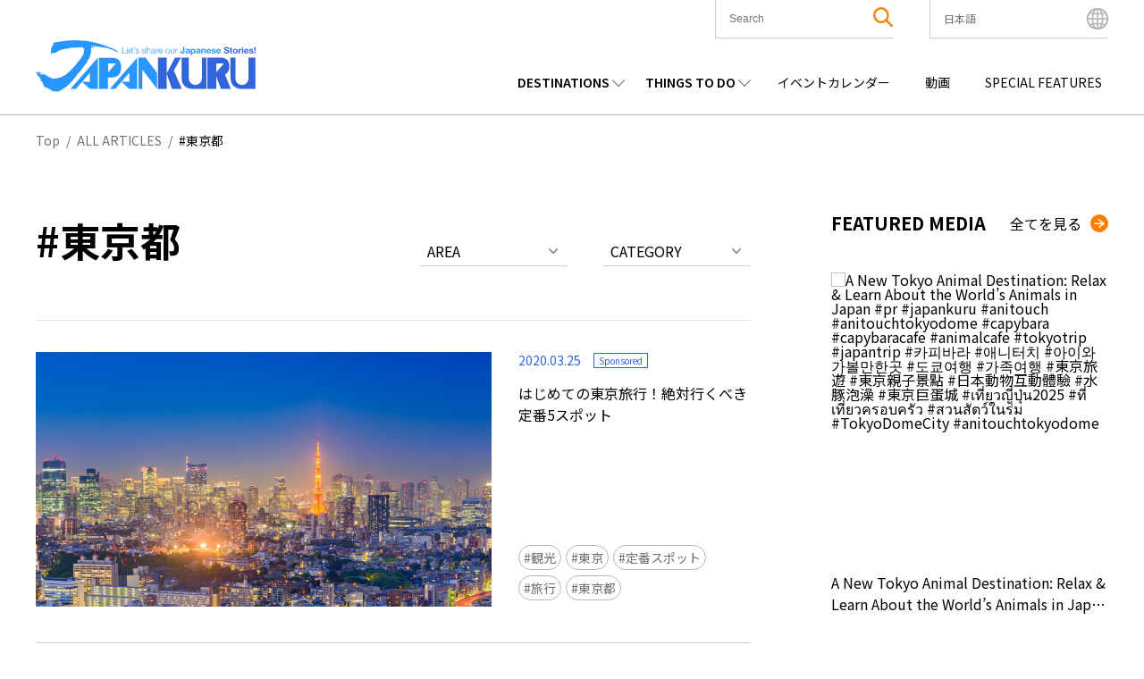

--- FILE ---
content_type: text/html; charset=UTF-8
request_url: https://www.japankuru.com/ja/tag/%E6%9D%B1%E4%BA%AC%E9%83%BD/
body_size: 43147
content:

<!DOCTYPE HTML>
<html lang="ja">
<head>
<meta charset="UTF-8">
<meta http-equiv="X-UA-Compatible" content="IE=edge,chrome=1">
<meta name="viewport" content="width=device-width, initial-scale=1.0">
<link rel="icon" href="https://www.japankuru.com/gld-kanri/data/themes/japankuru/assets/favicon.ico" type="image/vnd.microsoft.icon">

<!-- Tag head -->
<!-- Google Tag Manager -->
<script>(function(w,d,s,l,i){w[l]=w[l]||[];w[l].push({'gtm.start':
new Date().getTime(),event:'gtm.js'});var f=d.getElementsByTagName(s)[0],
j=d.createElement(s),dl=l!='dataLayer'?'&l='+l:'';j.async=true;j.src=
'https://www.googletagmanager.com/gtm.js?id='+i+dl;f.parentNode.insertBefore(j,f);
})(window,document,'script','dataLayer','GTM-PNDM26');</script>
<!-- End Google Tag Manager -->

<!-- Naver Favicon Tag -->
<meta name="naver-site-verification" content="d6dcdeb13cb5f74632e8dbfff6d9838446747a9b" />


<!-- google font -->
<link rel="preconnect" href="https://fonts.googleapis.com">
<link rel="preconnect" href="https://fonts.gstatic.com" crossorigin>
<link href="https://fonts.googleapis.com/css2?family=Noto+Sans+JP:wght@400;600;700&display=swap" rel="stylesheet">


<!-- page information -->
<title>東京都 | JAPANKURU - 日本の旅情報サイト</title>
<meta name="description" content="日本全国の情報を発信しています！スポット・体験談・ニュース・イベント・コラムなど、「旅」にまつわるあらゆる情報をご紹介しています。">
<!-- OGP -->
<meta property="og:title" content="東京都 | JAPANKURU - 日本の旅情報サイト">
<meta property="og:description" content="日本全国の情報を発信しています！スポット・体験談・ニュース・イベント・コラムなど、「旅」にまつわるあらゆる情報をご紹介しています。">
<meta property="og:url" content="https://www.japankuru.com/ja/tag/%E6%9D%B1%E4%BA%AC%E9%83%BD/">
<meta property="og:image" content="https://img.japankuru.com/shared/img/ogimg2.jpg">
<meta property="og:site_name" content="JAPANKURU">
<meta property="fb:app_id" content="292258058289974">
<!-- <link rel="canonical" href="https://www.japankuru.com/ja/tag/%E6%9D%B1%E4%BA%AC%E9%83%BD/"> -->
	

<!-- CSS -->

<!-- JavaScript -->
	



<meta name='robots' content='max-image-preview:large' />
	<style>img:is([sizes="auto" i], [sizes^="auto," i]) { contain-intrinsic-size: 3000px 1500px }</style>
	<link rel='dns-prefetch' href='//www.googletagmanager.com' />
<script type="text/javascript" id="wpp-js" src="https://www.japankuru.com/gld-kanri/data/plugins/wordpress-popular-posts/assets/js/wpp.min.js?ver=7.3.6" data-sampling="1" data-sampling-rate="100" data-api-url="https://www.japankuru.com/wp-json/wordpress-popular-posts" data-post-id="0" data-token="56939ae25c" data-lang="ja" data-debug="0"></script>
<link rel="alternate" type="application/rss+xml" title="JAPANKURU &raquo; 東京都 タグのフィード" href="https://www.japankuru.com/ja/tag/%E6%9D%B1%E4%BA%AC%E9%83%BD/feed/" />
<script type="text/javascript">
/* <![CDATA[ */
window._wpemojiSettings = {"baseUrl":"https:\/\/s.w.org\/images\/core\/emoji\/15.0.3\/72x72\/","ext":".png","svgUrl":"https:\/\/s.w.org\/images\/core\/emoji\/15.0.3\/svg\/","svgExt":".svg","source":{"concatemoji":"https:\/\/www.japankuru.com\/gld-kanri\/wp-includes\/js\/wp-emoji-release.min.js?ver=6.7.4"}};
/*! This file is auto-generated */
!function(i,n){var o,s,e;function c(e){try{var t={supportTests:e,timestamp:(new Date).valueOf()};sessionStorage.setItem(o,JSON.stringify(t))}catch(e){}}function p(e,t,n){e.clearRect(0,0,e.canvas.width,e.canvas.height),e.fillText(t,0,0);var t=new Uint32Array(e.getImageData(0,0,e.canvas.width,e.canvas.height).data),r=(e.clearRect(0,0,e.canvas.width,e.canvas.height),e.fillText(n,0,0),new Uint32Array(e.getImageData(0,0,e.canvas.width,e.canvas.height).data));return t.every(function(e,t){return e===r[t]})}function u(e,t,n){switch(t){case"flag":return n(e,"\ud83c\udff3\ufe0f\u200d\u26a7\ufe0f","\ud83c\udff3\ufe0f\u200b\u26a7\ufe0f")?!1:!n(e,"\ud83c\uddfa\ud83c\uddf3","\ud83c\uddfa\u200b\ud83c\uddf3")&&!n(e,"\ud83c\udff4\udb40\udc67\udb40\udc62\udb40\udc65\udb40\udc6e\udb40\udc67\udb40\udc7f","\ud83c\udff4\u200b\udb40\udc67\u200b\udb40\udc62\u200b\udb40\udc65\u200b\udb40\udc6e\u200b\udb40\udc67\u200b\udb40\udc7f");case"emoji":return!n(e,"\ud83d\udc26\u200d\u2b1b","\ud83d\udc26\u200b\u2b1b")}return!1}function f(e,t,n){var r="undefined"!=typeof WorkerGlobalScope&&self instanceof WorkerGlobalScope?new OffscreenCanvas(300,150):i.createElement("canvas"),a=r.getContext("2d",{willReadFrequently:!0}),o=(a.textBaseline="top",a.font="600 32px Arial",{});return e.forEach(function(e){o[e]=t(a,e,n)}),o}function t(e){var t=i.createElement("script");t.src=e,t.defer=!0,i.head.appendChild(t)}"undefined"!=typeof Promise&&(o="wpEmojiSettingsSupports",s=["flag","emoji"],n.supports={everything:!0,everythingExceptFlag:!0},e=new Promise(function(e){i.addEventListener("DOMContentLoaded",e,{once:!0})}),new Promise(function(t){var n=function(){try{var e=JSON.parse(sessionStorage.getItem(o));if("object"==typeof e&&"number"==typeof e.timestamp&&(new Date).valueOf()<e.timestamp+604800&&"object"==typeof e.supportTests)return e.supportTests}catch(e){}return null}();if(!n){if("undefined"!=typeof Worker&&"undefined"!=typeof OffscreenCanvas&&"undefined"!=typeof URL&&URL.createObjectURL&&"undefined"!=typeof Blob)try{var e="postMessage("+f.toString()+"("+[JSON.stringify(s),u.toString(),p.toString()].join(",")+"));",r=new Blob([e],{type:"text/javascript"}),a=new Worker(URL.createObjectURL(r),{name:"wpTestEmojiSupports"});return void(a.onmessage=function(e){c(n=e.data),a.terminate(),t(n)})}catch(e){}c(n=f(s,u,p))}t(n)}).then(function(e){for(var t in e)n.supports[t]=e[t],n.supports.everything=n.supports.everything&&n.supports[t],"flag"!==t&&(n.supports.everythingExceptFlag=n.supports.everythingExceptFlag&&n.supports[t]);n.supports.everythingExceptFlag=n.supports.everythingExceptFlag&&!n.supports.flag,n.DOMReady=!1,n.readyCallback=function(){n.DOMReady=!0}}).then(function(){return e}).then(function(){var e;n.supports.everything||(n.readyCallback(),(e=n.source||{}).concatemoji?t(e.concatemoji):e.wpemoji&&e.twemoji&&(t(e.twemoji),t(e.wpemoji)))}))}((window,document),window._wpemojiSettings);
/* ]]> */
</script>
<link rel='stylesheet' id='sbi_styles-css' href='https://www.japankuru.com/gld-kanri/data/plugins/instagram-feed/css/sbi-styles.min.css?ver=6.10.0' type='text/css' media='all' />
<style id='wp-emoji-styles-inline-css' type='text/css'>

	img.wp-smiley, img.emoji {
		display: inline !important;
		border: none !important;
		box-shadow: none !important;
		height: 1em !important;
		width: 1em !important;
		margin: 0 0.07em !important;
		vertical-align: -0.1em !important;
		background: none !important;
		padding: 0 !important;
	}
</style>
<link rel='stylesheet' id='wp-block-library-css' href='https://www.japankuru.com/gld-kanri/wp-includes/css/dist/block-library/style.min.css?ver=6.7.4' type='text/css' media='all' />
<style id='filebird-block-filebird-gallery-style-inline-css' type='text/css'>
ul.filebird-block-filebird-gallery{margin:auto!important;padding:0!important;width:100%}ul.filebird-block-filebird-gallery.layout-grid{display:grid;grid-gap:20px;align-items:stretch;grid-template-columns:repeat(var(--columns),1fr);justify-items:stretch}ul.filebird-block-filebird-gallery.layout-grid li img{border:1px solid #ccc;box-shadow:2px 2px 6px 0 rgba(0,0,0,.3);height:100%;max-width:100%;-o-object-fit:cover;object-fit:cover;width:100%}ul.filebird-block-filebird-gallery.layout-masonry{-moz-column-count:var(--columns);-moz-column-gap:var(--space);column-gap:var(--space);-moz-column-width:var(--min-width);columns:var(--min-width) var(--columns);display:block;overflow:auto}ul.filebird-block-filebird-gallery.layout-masonry li{margin-bottom:var(--space)}ul.filebird-block-filebird-gallery li{list-style:none}ul.filebird-block-filebird-gallery li figure{height:100%;margin:0;padding:0;position:relative;width:100%}ul.filebird-block-filebird-gallery li figure figcaption{background:linear-gradient(0deg,rgba(0,0,0,.7),rgba(0,0,0,.3) 70%,transparent);bottom:0;box-sizing:border-box;color:#fff;font-size:.8em;margin:0;max-height:100%;overflow:auto;padding:3em .77em .7em;position:absolute;text-align:center;width:100%;z-index:2}ul.filebird-block-filebird-gallery li figure figcaption a{color:inherit}

</style>
<style id='classic-theme-styles-inline-css' type='text/css'>
/*! This file is auto-generated */
.wp-block-button__link{color:#fff;background-color:#32373c;border-radius:9999px;box-shadow:none;text-decoration:none;padding:calc(.667em + 2px) calc(1.333em + 2px);font-size:1.125em}.wp-block-file__button{background:#32373c;color:#fff;text-decoration:none}
</style>
<style id='global-styles-inline-css' type='text/css'>
:root{--wp--preset--aspect-ratio--square: 1;--wp--preset--aspect-ratio--4-3: 4/3;--wp--preset--aspect-ratio--3-4: 3/4;--wp--preset--aspect-ratio--3-2: 3/2;--wp--preset--aspect-ratio--2-3: 2/3;--wp--preset--aspect-ratio--16-9: 16/9;--wp--preset--aspect-ratio--9-16: 9/16;--wp--preset--color--black: #000000;--wp--preset--color--cyan-bluish-gray: #abb8c3;--wp--preset--color--white: #ffffff;--wp--preset--color--pale-pink: #f78da7;--wp--preset--color--vivid-red: #cf2e2e;--wp--preset--color--luminous-vivid-orange: #ff6900;--wp--preset--color--luminous-vivid-amber: #fcb900;--wp--preset--color--light-green-cyan: #7bdcb5;--wp--preset--color--vivid-green-cyan: #00d084;--wp--preset--color--pale-cyan-blue: #8ed1fc;--wp--preset--color--vivid-cyan-blue: #0693e3;--wp--preset--color--vivid-purple: #9b51e0;--wp--preset--gradient--vivid-cyan-blue-to-vivid-purple: linear-gradient(135deg,rgba(6,147,227,1) 0%,rgb(155,81,224) 100%);--wp--preset--gradient--light-green-cyan-to-vivid-green-cyan: linear-gradient(135deg,rgb(122,220,180) 0%,rgb(0,208,130) 100%);--wp--preset--gradient--luminous-vivid-amber-to-luminous-vivid-orange: linear-gradient(135deg,rgba(252,185,0,1) 0%,rgba(255,105,0,1) 100%);--wp--preset--gradient--luminous-vivid-orange-to-vivid-red: linear-gradient(135deg,rgba(255,105,0,1) 0%,rgb(207,46,46) 100%);--wp--preset--gradient--very-light-gray-to-cyan-bluish-gray: linear-gradient(135deg,rgb(238,238,238) 0%,rgb(169,184,195) 100%);--wp--preset--gradient--cool-to-warm-spectrum: linear-gradient(135deg,rgb(74,234,220) 0%,rgb(151,120,209) 20%,rgb(207,42,186) 40%,rgb(238,44,130) 60%,rgb(251,105,98) 80%,rgb(254,248,76) 100%);--wp--preset--gradient--blush-light-purple: linear-gradient(135deg,rgb(255,206,236) 0%,rgb(152,150,240) 100%);--wp--preset--gradient--blush-bordeaux: linear-gradient(135deg,rgb(254,205,165) 0%,rgb(254,45,45) 50%,rgb(107,0,62) 100%);--wp--preset--gradient--luminous-dusk: linear-gradient(135deg,rgb(255,203,112) 0%,rgb(199,81,192) 50%,rgb(65,88,208) 100%);--wp--preset--gradient--pale-ocean: linear-gradient(135deg,rgb(255,245,203) 0%,rgb(182,227,212) 50%,rgb(51,167,181) 100%);--wp--preset--gradient--electric-grass: linear-gradient(135deg,rgb(202,248,128) 0%,rgb(113,206,126) 100%);--wp--preset--gradient--midnight: linear-gradient(135deg,rgb(2,3,129) 0%,rgb(40,116,252) 100%);--wp--preset--font-size--small: 13px;--wp--preset--font-size--medium: 20px;--wp--preset--font-size--large: 36px;--wp--preset--font-size--x-large: 42px;--wp--preset--spacing--20: 0.44rem;--wp--preset--spacing--30: 0.67rem;--wp--preset--spacing--40: 1rem;--wp--preset--spacing--50: 1.5rem;--wp--preset--spacing--60: 2.25rem;--wp--preset--spacing--70: 3.38rem;--wp--preset--spacing--80: 5.06rem;--wp--preset--shadow--natural: 6px 6px 9px rgba(0, 0, 0, 0.2);--wp--preset--shadow--deep: 12px 12px 50px rgba(0, 0, 0, 0.4);--wp--preset--shadow--sharp: 6px 6px 0px rgba(0, 0, 0, 0.2);--wp--preset--shadow--outlined: 6px 6px 0px -3px rgba(255, 255, 255, 1), 6px 6px rgba(0, 0, 0, 1);--wp--preset--shadow--crisp: 6px 6px 0px rgba(0, 0, 0, 1);}:where(.is-layout-flex){gap: 0.5em;}:where(.is-layout-grid){gap: 0.5em;}body .is-layout-flex{display: flex;}.is-layout-flex{flex-wrap: wrap;align-items: center;}.is-layout-flex > :is(*, div){margin: 0;}body .is-layout-grid{display: grid;}.is-layout-grid > :is(*, div){margin: 0;}:where(.wp-block-columns.is-layout-flex){gap: 2em;}:where(.wp-block-columns.is-layout-grid){gap: 2em;}:where(.wp-block-post-template.is-layout-flex){gap: 1.25em;}:where(.wp-block-post-template.is-layout-grid){gap: 1.25em;}.has-black-color{color: var(--wp--preset--color--black) !important;}.has-cyan-bluish-gray-color{color: var(--wp--preset--color--cyan-bluish-gray) !important;}.has-white-color{color: var(--wp--preset--color--white) !important;}.has-pale-pink-color{color: var(--wp--preset--color--pale-pink) !important;}.has-vivid-red-color{color: var(--wp--preset--color--vivid-red) !important;}.has-luminous-vivid-orange-color{color: var(--wp--preset--color--luminous-vivid-orange) !important;}.has-luminous-vivid-amber-color{color: var(--wp--preset--color--luminous-vivid-amber) !important;}.has-light-green-cyan-color{color: var(--wp--preset--color--light-green-cyan) !important;}.has-vivid-green-cyan-color{color: var(--wp--preset--color--vivid-green-cyan) !important;}.has-pale-cyan-blue-color{color: var(--wp--preset--color--pale-cyan-blue) !important;}.has-vivid-cyan-blue-color{color: var(--wp--preset--color--vivid-cyan-blue) !important;}.has-vivid-purple-color{color: var(--wp--preset--color--vivid-purple) !important;}.has-black-background-color{background-color: var(--wp--preset--color--black) !important;}.has-cyan-bluish-gray-background-color{background-color: var(--wp--preset--color--cyan-bluish-gray) !important;}.has-white-background-color{background-color: var(--wp--preset--color--white) !important;}.has-pale-pink-background-color{background-color: var(--wp--preset--color--pale-pink) !important;}.has-vivid-red-background-color{background-color: var(--wp--preset--color--vivid-red) !important;}.has-luminous-vivid-orange-background-color{background-color: var(--wp--preset--color--luminous-vivid-orange) !important;}.has-luminous-vivid-amber-background-color{background-color: var(--wp--preset--color--luminous-vivid-amber) !important;}.has-light-green-cyan-background-color{background-color: var(--wp--preset--color--light-green-cyan) !important;}.has-vivid-green-cyan-background-color{background-color: var(--wp--preset--color--vivid-green-cyan) !important;}.has-pale-cyan-blue-background-color{background-color: var(--wp--preset--color--pale-cyan-blue) !important;}.has-vivid-cyan-blue-background-color{background-color: var(--wp--preset--color--vivid-cyan-blue) !important;}.has-vivid-purple-background-color{background-color: var(--wp--preset--color--vivid-purple) !important;}.has-black-border-color{border-color: var(--wp--preset--color--black) !important;}.has-cyan-bluish-gray-border-color{border-color: var(--wp--preset--color--cyan-bluish-gray) !important;}.has-white-border-color{border-color: var(--wp--preset--color--white) !important;}.has-pale-pink-border-color{border-color: var(--wp--preset--color--pale-pink) !important;}.has-vivid-red-border-color{border-color: var(--wp--preset--color--vivid-red) !important;}.has-luminous-vivid-orange-border-color{border-color: var(--wp--preset--color--luminous-vivid-orange) !important;}.has-luminous-vivid-amber-border-color{border-color: var(--wp--preset--color--luminous-vivid-amber) !important;}.has-light-green-cyan-border-color{border-color: var(--wp--preset--color--light-green-cyan) !important;}.has-vivid-green-cyan-border-color{border-color: var(--wp--preset--color--vivid-green-cyan) !important;}.has-pale-cyan-blue-border-color{border-color: var(--wp--preset--color--pale-cyan-blue) !important;}.has-vivid-cyan-blue-border-color{border-color: var(--wp--preset--color--vivid-cyan-blue) !important;}.has-vivid-purple-border-color{border-color: var(--wp--preset--color--vivid-purple) !important;}.has-vivid-cyan-blue-to-vivid-purple-gradient-background{background: var(--wp--preset--gradient--vivid-cyan-blue-to-vivid-purple) !important;}.has-light-green-cyan-to-vivid-green-cyan-gradient-background{background: var(--wp--preset--gradient--light-green-cyan-to-vivid-green-cyan) !important;}.has-luminous-vivid-amber-to-luminous-vivid-orange-gradient-background{background: var(--wp--preset--gradient--luminous-vivid-amber-to-luminous-vivid-orange) !important;}.has-luminous-vivid-orange-to-vivid-red-gradient-background{background: var(--wp--preset--gradient--luminous-vivid-orange-to-vivid-red) !important;}.has-very-light-gray-to-cyan-bluish-gray-gradient-background{background: var(--wp--preset--gradient--very-light-gray-to-cyan-bluish-gray) !important;}.has-cool-to-warm-spectrum-gradient-background{background: var(--wp--preset--gradient--cool-to-warm-spectrum) !important;}.has-blush-light-purple-gradient-background{background: var(--wp--preset--gradient--blush-light-purple) !important;}.has-blush-bordeaux-gradient-background{background: var(--wp--preset--gradient--blush-bordeaux) !important;}.has-luminous-dusk-gradient-background{background: var(--wp--preset--gradient--luminous-dusk) !important;}.has-pale-ocean-gradient-background{background: var(--wp--preset--gradient--pale-ocean) !important;}.has-electric-grass-gradient-background{background: var(--wp--preset--gradient--electric-grass) !important;}.has-midnight-gradient-background{background: var(--wp--preset--gradient--midnight) !important;}.has-small-font-size{font-size: var(--wp--preset--font-size--small) !important;}.has-medium-font-size{font-size: var(--wp--preset--font-size--medium) !important;}.has-large-font-size{font-size: var(--wp--preset--font-size--large) !important;}.has-x-large-font-size{font-size: var(--wp--preset--font-size--x-large) !important;}
:where(.wp-block-post-template.is-layout-flex){gap: 1.25em;}:where(.wp-block-post-template.is-layout-grid){gap: 1.25em;}
:where(.wp-block-columns.is-layout-flex){gap: 2em;}:where(.wp-block-columns.is-layout-grid){gap: 2em;}
:root :where(.wp-block-pullquote){font-size: 1.5em;line-height: 1.6;}
</style>
<link rel='stylesheet' id='contact-form-7-css' href='https://www.japankuru.com/gld-kanri/data/plugins/contact-form-7/includes/css/styles.css?ver=6.1.4' type='text/css' media='all' />
<link rel='stylesheet' id='cf7msm_styles-css' href='https://www.japankuru.com/gld-kanri/data/plugins/contact-form-7-multi-step-module/resources/cf7msm.css?ver=4.5' type='text/css' media='all' />
<style id='dominant-color-styles-inline-css' type='text/css'>
img[data-dominant-color]:not(.has-transparency) { background-color: var(--dominant-color); }
</style>
<link rel='stylesheet' id='ez-toc-css' href='https://www.japankuru.com/gld-kanri/data/plugins/easy-table-of-contents/assets/css/screen.min.css?ver=2.0.80' type='text/css' media='all' />
<style id='ez-toc-inline-css' type='text/css'>
div#ez-toc-container .ez-toc-title {font-size: 120%;}div#ez-toc-container .ez-toc-title {font-weight: 500;}div#ez-toc-container ul li , div#ez-toc-container ul li a {font-size: 95%;}div#ez-toc-container ul li , div#ez-toc-container ul li a {font-weight: 500;}div#ez-toc-container nav ul ul li {font-size: 90%;}.ez-toc-box-title {font-weight: bold; margin-bottom: 10px; text-align: center; text-transform: uppercase; letter-spacing: 1px; color: #666; padding-bottom: 5px;position:absolute;top:-4%;left:5%;background-color: inherit;transition: top 0.3s ease;}.ez-toc-box-title.toc-closed {top:-25%;}
.ez-toc-container-direction {direction: ltr;}.ez-toc-counter ul{counter-reset: item ;}.ez-toc-counter nav ul li a::before {content: counters(item, '.', decimal) '. ';display: inline-block;counter-increment: item;flex-grow: 0;flex-shrink: 0;margin-right: .2em; float: left; }.ez-toc-widget-direction {direction: ltr;}.ez-toc-widget-container ul{counter-reset: item ;}.ez-toc-widget-container nav ul li a::before {content: counters(item, '.', decimal) '. ';display: inline-block;counter-increment: item;flex-grow: 0;flex-shrink: 0;margin-right: .2em; float: left; }
</style>
<link rel='stylesheet' id='wordpress-popular-posts-css-css' href='https://www.japankuru.com/gld-kanri/data/plugins/wordpress-popular-posts/assets/css/wpp.css?ver=7.3.6' type='text/css' media='all' />
<link rel='stylesheet' id='main-css' href='https://www.japankuru.com/gld-kanri/data/themes/japankuru/assets/main-CGq-B_Hz.css?ver=1' type='text/css' media='all' />
<link rel='stylesheet' id='jquery.lightbox.min.css-css' href='https://www.japankuru.com/gld-kanri/data/plugins/wp-jquery-lightbox/lightboxes/wp-jquery-lightbox/styles/lightbox.min.css?ver=2.3.4' type='text/css' media='all' />
<link rel='stylesheet' id='jqlb-overrides-css' href='https://www.japankuru.com/gld-kanri/data/plugins/wp-jquery-lightbox/lightboxes/wp-jquery-lightbox/styles/overrides.css?ver=2.3.4' type='text/css' media='all' />
<style id='jqlb-overrides-inline-css' type='text/css'>

			#outerImageContainer {
				box-shadow: 0 0 4px 2px rgba(0,0,0,.2);
			}
			#imageContainer{
				padding: 6px;
			}
			#imageDataContainer {
				box-shadow: 0 -4px 0 0 #fff, 0 0 4px 2px rgba(0,0,0,.1);
				z-index: auto;
			}
			#prevArrow,
			#nextArrow{
				background-color: rgba(255,255,255,.7;
				color: #000000;
			}
</style>
<script type="text/javascript" src="https://www.japankuru.com/gld-kanri/wp-includes/js/jquery/jquery.min.js?ver=3.7.1" id="jquery-core-js"></script>
<script type="text/javascript" src="https://www.japankuru.com/gld-kanri/wp-includes/js/jquery/jquery-migrate.min.js?ver=3.4.1" id="jquery-migrate-js"></script>

<!-- Site Kit によって追加された Google タグ（gtag.js）スニペット -->
<!-- Google アナリティクス スニペット (Site Kit が追加) -->
<script type="text/javascript" src="https://www.googletagmanager.com/gtag/js?id=GT-NGBJDBD" id="google_gtagjs-js" async></script>
<script type="text/javascript" id="google_gtagjs-js-after">
/* <![CDATA[ */
window.dataLayer = window.dataLayer || [];function gtag(){dataLayer.push(arguments);}
gtag("set","linker",{"domains":["www.japankuru.com"]});
gtag("js", new Date());
gtag("set", "developer_id.dZTNiMT", true);
gtag("config", "GT-NGBJDBD");
/* ]]> */
</script>
<link rel="https://api.w.org/" href="https://www.japankuru.com/wp-json/" /><link rel="alternate" title="JSON" type="application/json" href="https://www.japankuru.com/wp-json/wp/v2/tags/119602" /><link rel="EditURI" type="application/rsd+xml" title="RSD" href="https://www.japankuru.com/gld-kanri/xmlrpc.php?rsd" />
<meta name="generator" content="WordPress 6.7.4" />
<meta name="generator" content="dominant-color-images 1.2.0">
<meta name="generator" content="Site Kit by Google 1.170.0" />            <style id="wpp-loading-animation-styles">@-webkit-keyframes bgslide{from{background-position-x:0}to{background-position-x:-200%}}@keyframes bgslide{from{background-position-x:0}to{background-position-x:-200%}}.wpp-widget-block-placeholder,.wpp-shortcode-placeholder{margin:0 auto;width:60px;height:3px;background:#dd3737;background:linear-gradient(90deg,#dd3737 0%,#571313 10%,#dd3737 100%);background-size:200% auto;border-radius:3px;-webkit-animation:bgslide 1s infinite linear;animation:bgslide 1s infinite linear}</style>
            <meta name="google-site-verification" content="zNVWtj-hLI_8qQtYJzwlUBtQqSCosR5B-y_uebjN6yI"><meta name="google-site-verification" content="nm6y4SmenQPyNs47HvkXvjM9goM6UJbstBsAbVo6ZHE">		<style type="text/css" id="wp-custom-css">
			@media (max-width: 1200px) {
    .mvAreaContentsItem__link--textPart--text {
        font-size: 1.8rem;
    }
}
.mvAreaContentsItem__link--textPart--text>a {
   overflow: hidden;
    display: -webkit-box;
    -webkit-box-orient: vertical;
    -webkit-line-clamp: 6;
}

.eventAllList__img {background-color: transparent;}

.eventListPage {margin: 0 auto;}

@media (max-width: 768px) {
    .eventListPage {
        margin: 100px auto 50px;
    }
}
.yourPostSpace {
	display:none;
}


		</style>
		

</head>

<body class="archive tag tag-119602">
<!-- Tag body -->
<!-- Google Tag Manager (noscript) -->
<noscript><iframe src="https://www.googletagmanager.com/ns.html?id=GTM-PNDM26"
height="0" width="0" style="display:none;visibility:hidden"></iframe></noscript>
<!-- End Google Tag Manager (noscript) -->

  <header class="lHeader">
    <div class="inner">
      <div class="logoArea">
        <h1><a href="https://www.japankuru.com/ja"><img src="https://www.japankuru.com/gld-kanri/data/themes/japankuru/assets/images/logo.svg" alt="japankuru" width="246" height="58" loading="lazy"></a></h1>
      </div>
          <div class="headerContents">
      <div class="headerContents__setting">
        <ul class="headerContents__settingList">
          <li class="headerContents__settingListItem headerContents__settingListItem--searchArea">
            <button class="spSearchShow__btn">
              <span class="searchAreaIcon"><img class="searchAreaIconImg" src="https://www.japankuru.com/gld-kanri/data/themes/japankuru/assets/images/icon/icon_search.svg" alt="search" width="22" height="22" loading="lazy"></span>
            </button>

            <div class="inner">
              <div class="searchBox">
                <div class="searchBox__inner">
                  <form method="get" id="searchform" action="https://www.japankuru.com/ja/">
  <label for="searchWord" class="searchWord__label">The Keyword</label>
  <input type="text" name="s" value="" aria-label="search" id="searchWord" placeholder="Search" class="searchWord__input">
  <button class="searchAreaIcon searchRunBtn" type="submit">
    <img class="searchAreaIconImg" src="https://www.japankuru.com/gld-kanri/data/themes/japankuru/assets/images/icon/icon_search.svg" alt="search" width="22" height="22">
  </button>
</form>
                </div>
              </div>
            </div>

            <div class="searchClose"></div>
          </li>

          <li class="headerContents__settingListItem headerContents__settingListItem--languageArea">
            <div class="languageAreaInner">
              <div class="nowSet">
                <span class="nowSetLanguage">日本語</span>
              </div>
              <ul class="choiceLanguage">
                	<li class="lang-item lang-item-107 lang-item-en no-translation lang-item-first"><a  lang="en" hreflang="en" href="https://www.japankuru.com/en/">English</a></li>
	<li class="lang-item lang-item-189820 lang-item-id no-translation"><a  lang="id-ID" hreflang="id-ID" href="https://www.japankuru.com/id/">Bahasa Indonesia</a></li>
	<li class="lang-item lang-item-297 lang-item-fr no-translation"><a  lang="fr-FR" hreflang="fr-FR" href="https://www.japankuru.com/fr/">Français</a></li>
	<li class="lang-item lang-item-307 lang-item-ko no-translation"><a  lang="ko-KR" hreflang="ko-KR" href="https://www.japankuru.com/ko/">한국어</a></li>
	<li class="lang-item lang-item-312 lang-item-zh no-translation"><a  lang="zh-CN" hreflang="zh-CN" href="https://www.japankuru.com/zh/">中文简体</a></li>
	<li class="lang-item lang-item-327 lang-item-tw no-translation"><a  lang="zh-TW" hreflang="zh-TW" href="https://www.japankuru.com/tw/">中文繁體</a></li>
	<li class="lang-item lang-item-317 lang-item-th no-translation"><a  lang="th" hreflang="th" href="https://www.japankuru.com/th/">ไทย</a></li>
	<li class="lang-item lang-item-322 lang-item-vi no-translation"><a  lang="vi" hreflang="vi" href="https://www.japankuru.com/vi/">Tiếng Việt</a></li>
	<li class="lang-item lang-item-76 lang-item-ja current-lang"><a  lang="ja" hreflang="ja" href="https://www.japankuru.com/ja/tag/%E6%9D%B1%E4%BA%AC%E9%83%BD/">日本語</a></li>
              </ul>
              <div class="languageClose"></div>
            </div>
            <span class="languageAreaIcon"><img class="languageAreaIconImg"  src="https://www.japankuru.com/gld-kanri/data/themes/japankuru/assets/images/icon/icon_earth.svg" alt="language" width="24" height="24" loading="lazy"></span>
          </li>

        </ul>

        <div class="spMenuBtn">
          <span class="spMenuBtn__bar"></span>
          <span class="spMenuBtn__bar"></span>
          <span class="spMenuBtn__bar"></span>
        </div>
      </div>

      <div class="headerContents__navi">
        <nav>
          <ul class="headerContents__naviList">
            <li class="headerContents__naviListItem verDrop">
              <span class="parentMenu">DESTINATIONS</span>
              <div class="childMenuArea">
                <span class="childMenuTitle">REGIONS</span>
                <ul class="childMenuList verJapan">
                <li class="childMenuListItem"><a class="childMenuListItem__link" href="https://www.japankuru.com/ja/map-of-japan/nationwide/">全国</a></li><li class="childMenuListItem"><a class="childMenuListItem__link" href="https://www.japankuru.com/ja/map-of-japan/hokkaido/">北海道</a></li><li class="childMenuListItem"><a class="childMenuListItem__link" href="https://www.japankuru.com/ja/map-of-japan/tohoku/">東北</a></li><li class="childMenuListItem"><a class="childMenuListItem__link" href="https://www.japankuru.com/ja/map-of-japan/chubu/">中部</a></li><li class="childMenuListItem"><a class="childMenuListItem__link" href="https://www.japankuru.com/ja/map-of-japan/kanto/">関東</a></li><li class="childMenuListItem"><a class="childMenuListItem__link" href="https://www.japankuru.com/ja/map-of-japan/kansai/">関西</a></li><li class="childMenuListItem"><a class="childMenuListItem__link" href="https://www.japankuru.com/ja/map-of-japan/chugoku/">中国</a></li><li class="childMenuListItem"><a class="childMenuListItem__link" href="https://www.japankuru.com/ja/map-of-japan/shikoku/">四国</a></li><li class="childMenuListItem"><a class="childMenuListItem__link" href="https://www.japankuru.com/ja/map-of-japan/kyushu/">九州</a></li><li class="childMenuListItem"><a class="childMenuListItem__link" href="https://www.japankuru.com/ja/map-of-japan/okinawa/">沖縄</a></li>                </ul>
              </div>
            </li>
            <li class="headerContents__naviListItem verDrop">
              <span class="parentMenu">THINGS TO DO</span>
              <div class="childMenuArea verCategory">
                <span class="childMenuTitle">CATEGORIES</span>
                <ul class="childMenuList">
                                                        <li class="childMenuListItem orderFood"><a class="childMenuListItem__link"  href="https://www.japankuru.com/ja/category/food/">食</a></li>
                                      <li class="childMenuListItem orderFood"><a class="childMenuListItem__link"  href="https://www.japankuru.com/ja/category/shopping/">買い物</a></li>
                                      <li class="childMenuListItem orderFood"><a class="childMenuListItem__link"  href="https://www.japankuru.com/ja/category/accommodation/">宿泊</a></li>
                                      <li class="childMenuListItem orderFood"><a class="childMenuListItem__link"  href="https://www.japankuru.com/ja/category/culture/">文化</a></li>
                                      <li class="childMenuListItem orderFood"><a class="childMenuListItem__link"  href="https://www.japankuru.com/ja/category/entertainment/">エンタメ</a></li>
                                      <li class="childMenuListItem orderFood"><a class="childMenuListItem__link"  href="https://www.japankuru.com/ja/category/tour/">観光</a></li>
                                  </ul>
              </div>
            </li>
            <li class="headerContents__naviListItem">
              <a class="headerContents__naviListItemLink" href="https://www.japankuru.com/ja/event-calendar/">
                <span class="headerContents__naviListItemLink--text">
                イベントカレンダー                </span>
                <span class="naviArrow">
                  <img class="naviArrow__img" src="https://www.japankuru.com/gld-kanri/data/themes/japankuru/assets/images/icon/icon_arrow2.svg" alt="→" width="12" height="10" loading="lazy">
                </span>
              </a>
            </li>
                                    <li class="headerContents__naviListItem">
              <a class="headerContents__naviListItemLink" href="https://www.japankuru.com/ja/videos/">
                <span class="headerContents__naviListItemLink--text">動画</span>
                <span class="naviArrow">
                  <img class="naviArrow__img" src="https://www.japankuru.com/gld-kanri/data/themes/japankuru/assets/images/icon/icon_arrow2.svg" alt="→" width="12" height="10" loading="lazy">
                </span>
              </a>
            </li>
                        <li class="headerContents__naviListItem">
              <a class="headerContents__naviListItemLink" href="https://www.japankuru.com/en/se/">
                <span class="headerContents__naviListItemLink--text">SPECIAL FEATURES</span>
                <span class="naviArrow">
                  <img class="naviArrow__img" src="https://www.japankuru.com/gld-kanri/data/themes/japankuru/assets/images/icon/icon_arrow2.svg" alt="→" width="12" height="10" loading="lazy">
                </span>
              </a>
            </li>
                        
          </ul>
        </nav>

        <ul class="spMenuCompanyProfileList">
                                <li class="spMenuCompanyProfileListItem"><a class="spMenuCompanyProfileListItem__link" href="https://www.gldaily.com/services/japankuru/" target="_blank" rel="noopener noreferrer">ABOUT US</a></li>
                      <li class="spMenuCompanyProfileListItem"><a class="spMenuCompanyProfileListItem__link" href="https://www.japankuru.com/en/contact/" target="_blank" rel="noopener noreferrer">CONTACT</a></li>
                      <li class="spMenuCompanyProfileListItem"><a class="spMenuCompanyProfileListItem__link" href="https://www.japankuru.com/ja/privacy-policy/" target="" rel="noopener noreferrer">PRIVACY POLICY</a></li>
                      <li class="spMenuCompanyProfileListItem"><a class="spMenuCompanyProfileListItem__link" href="http://www.gldaily.com/" target="_blank" rel="noopener noreferrer">GLOBAL DAILY CO.LTD.</a></li>
                  </ul>

        <div class="spMenuSnsArea">
          <h2 class="spMenuSnsAreaTitle"><span class="spMenuSnsAreaTitleText">Follow us!</span></h2>
          <ul class="spMenuSnsAreaList">
                        <li class="spMenuSnsAreaListItem">
              <a class="spMenuSnsAreaListItem__link" href="https://www.facebook.com/Japankuru/" target="_blank" rel="noopener noreferrer">
                <img class="spMenuSnsAreaListItem__link--img" src="https://www.japankuru.com/gld-kanri/data/uploads/2024/03/icon_sns_fb.svg" alt="facebook" width="33" height="33" loading="lazy">
              </a>
            </li>
                        <li class="spMenuSnsAreaListItem">
              <a class="spMenuSnsAreaListItem__link" href="https://twitter.com/japankuru" target="_blank" rel="noopener noreferrer">
                <img class="spMenuSnsAreaListItem__link--img" src="https://www.japankuru.com/gld-kanri/data/uploads/2024/03/icon_sns_x.svg" alt="twitter X" width="33" height="33" loading="lazy">
              </a>
            </li>
                        <li class="spMenuSnsAreaListItem">
              <a class="spMenuSnsAreaListItem__link" href="https://www.instagram.com/japankuru/" target="_blank" rel="noopener noreferrer">
                <img class="spMenuSnsAreaListItem__link--img" src="https://www.japankuru.com/gld-kanri/data/uploads/2024/03/icon_sns_insta.svg" alt="instagram" width="33" height="33" loading="lazy">
              </a>
            </li>
                        <li class="spMenuSnsAreaListItem">
              <a class="spMenuSnsAreaListItem__link" href="https://www.weibo.com/japankuru" target="_blank" rel="noopener noreferrer">
                <img class="spMenuSnsAreaListItem__link--img" src="https://www.japankuru.com/gld-kanri/data/uploads/2024/03/icon_sns_weibo.svg" alt="weibo" width="33" height="33" loading="lazy">
              </a>
            </li>
                        <li class="spMenuSnsAreaListItem">
              <a class="spMenuSnsAreaListItem__link" href="https://www.pinterest.jp/japankuru/" target="_blank" rel="noopener noreferrer">
                <img class="spMenuSnsAreaListItem__link--img" src="https://www.japankuru.com/gld-kanri/data/uploads/2024/03/icon_sns_pinterest.svg" alt="Pinterest" width="33" height="33" loading="lazy">
              </a>
            </li>
                        <li class="spMenuSnsAreaListItem">
              <a class="spMenuSnsAreaListItem__link" href="https://cometojapankuru.blogspot.com/" target="_blank" rel="noopener noreferrer">
                <img class="spMenuSnsAreaListItem__link--img" src="https://www.japankuru.com/gld-kanri/data/uploads/2024/03/icon_sns_b.svg" alt="Blogger" width="33" height="33" loading="lazy">
              </a>
            </li>
                        <li class="spMenuSnsAreaListItem">
              <a class="spMenuSnsAreaListItem__link" href="https://blog.naver.com/iamryo" target="_blank" rel="noopener noreferrer">
                <img class="spMenuSnsAreaListItem__link--img" src="https://www.japankuru.com/gld-kanri/data/uploads/2024/03/icon_sns_n.svg" alt="Naver" width="33" height="33" loading="lazy">
              </a>
            </li>
                        <li class="spMenuSnsAreaListItem">
              <a class="spMenuSnsAreaListItem__link" href="https://japankuru.pixnet.net/blog" target="_blank" rel="noopener noreferrer">
                <img class="spMenuSnsAreaListItem__link--img" src="https://www.japankuru.com/gld-kanri/data/uploads/2024/03/icon_sns_pixnet.svg" alt="pixnet" width="33" height="33" loading="lazy">
              </a>
            </li>
                        <li class="spMenuSnsAreaListItem">
              <a class="spMenuSnsAreaListItem__link" href="https://vimeo.com/japankuru" target="_blank" rel="noopener noreferrer">
                <img class="spMenuSnsAreaListItem__link--img" src="https://www.japankuru.com/gld-kanri/data/uploads/2024/03/icon_sns_vimeo.svg" alt="vimeo" width="33" height="33" loading="lazy">
              </a>
            </li>
                        <li class="spMenuSnsAreaListItem">
              <a class="spMenuSnsAreaListItem__link" href="https://www.youtube.com/channel/UCXYxorFmaYudXCVRNm2DZfg" target="_blank" rel="noopener noreferrer">
                <img class="spMenuSnsAreaListItem__link--img" src="https://www.japankuru.com/gld-kanri/data/uploads/2024/03/icon_sns_yt.svg" alt="youtube" width="33" height="33" loading="lazy">
              </a>
            </li>
                      </ul>
        </div>

      </div>

    </div>

    </div>
  </header><!-- /.l-header -->

  <main id="top" class="lMain">
<nav class="breadCrumb" aria-label="Breadcrumb">
  <ul class="breadCrumb__list" itemscope itemtype="https://schema.org/BreadcrumbList">
    <li class="breadCrumb__item" itemprop="itemListElement" itemscope itemtype="https://schema.org/ListItem">
      <a class="breadCrumb__link" href="https://www.japankuru.com/ja" itemprop="item"><span itemprop="name">Top</span></a>/
      <meta itemprop="position" content="1" />
    </li>
    <li class="breadCrumb__item" itemprop="itemListElement" itemscope itemtype="https://schema.org/ListItem">
      <a class="breadCrumb__link" href="https://www.japankuru.com/ja/article-list/"itemprop="item"><span itemprop="name">ALL ARTICLES</span></a>/
      <meta itemprop="position" content="2" />
    </li>
          <li class="breadCrumb__item" itemprop="itemListElement" itemscope itemtype="https://schema.org/ListItem">
        <a class="breadCrumb__link" href="https://www.japankuru.com/ja/tour/e2767/"itemprop="item"><span itemprop="name">#東京都</span></a>
        <meta itemprop="position" content="3" />
      </li>
      </ul>
</nav>

<article class="mainContents">

  <div class="latestArea latestArea--verArticleListPage">

    <div class="articleListPage__intro">
              <h2 class="articleListPage__title">#東京都</h2>
            
<nav class="articleListPage__menuPart">
  <ul class="articleListPage__list">
    <li class="articleListPage__listItem articleListPage__listItem--area">
      <span class="articleListPage__parent">AREA<span class="articleListPage__iconArrow"></span></span>

      <ul class="articleListPage__childMenu articleListPage__childMenu--area">
                          <li class="articleListPage__childMenuItem ">
            <a class="articleListPage__link" href="https://www.japankuru.com/ja/map-of-japan/nationwide/">全国</a>

            
          </li>
                  <li class="articleListPage__childMenuItem articleListPage__childMenuItem--haveList">
            <a class="articleListPage__link" href="https://www.japankuru.com/ja/map-of-japan/hokkaido/">北海道</a>

                          <div class="articleListPage__cityListSwitch">
                <img class="articleListPage__cityListSwitchArrow" src="https://www.japankuru.com/gld-kanri/data/themes/japankuru/assets/images/icon/icon_arrow3_t.svg" alt="↓" width="16" height="9" loading="lazy">
              </div>

              <ul class="articleListPage__cityList">
                                  <li class="articleListPage__cityItem">
                    <a class="articleListPage__cityItemLink" href="https://www.japankuru.com/ja/map-of-japan/hokkaido/otaru">小樽</a>
                  </li>
                                  <li class="articleListPage__cityItem">
                    <a class="articleListPage__cityItemLink" href="https://www.japankuru.com/ja/map-of-japan/hokkaido/niki">仁木</a>
                  </li>
                                  <li class="articleListPage__cityItem">
                    <a class="articleListPage__cityItemLink" href="https://www.japankuru.com/ja/map-of-japan/hokkaido/niseko">ニセコ</a>
                  </li>
                                  <li class="articleListPage__cityItem">
                    <a class="articleListPage__cityItemLink" href="https://www.japankuru.com/ja/map-of-japan/hokkaido/sapporo">札幌</a>
                  </li>
                              </ul>
            
          </li>
                  <li class="articleListPage__childMenuItem articleListPage__childMenuItem--haveList">
            <a class="articleListPage__link" href="https://www.japankuru.com/ja/map-of-japan/tohoku/">東北</a>

                          <div class="articleListPage__cityListSwitch">
                <img class="articleListPage__cityListSwitchArrow" src="https://www.japankuru.com/gld-kanri/data/themes/japankuru/assets/images/icon/icon_arrow3_t.svg" alt="↓" width="16" height="9" loading="lazy">
              </div>

              <ul class="articleListPage__cityList">
                                  <li class="articleListPage__cityItem">
                    <a class="articleListPage__cityItemLink" href="https://www.japankuru.com/ja/map-of-japan/tohoku/akita">秋田</a>
                  </li>
                                  <li class="articleListPage__cityItem">
                    <a class="articleListPage__cityItemLink" href="https://www.japankuru.com/ja/map-of-japan/tohoku/yamagata">山形</a>
                  </li>
                                  <li class="articleListPage__cityItem">
                    <a class="articleListPage__cityItemLink" href="https://www.japankuru.com/ja/map-of-japan/tohoku/fukushima">福島</a>
                  </li>
                              </ul>
            
          </li>
                  <li class="articleListPage__childMenuItem articleListPage__childMenuItem--haveList">
            <a class="articleListPage__link" href="https://www.japankuru.com/ja/map-of-japan/chubu/">中部</a>

                          <div class="articleListPage__cityListSwitch">
                <img class="articleListPage__cityListSwitchArrow" src="https://www.japankuru.com/gld-kanri/data/themes/japankuru/assets/images/icon/icon_arrow3_t.svg" alt="↓" width="16" height="9" loading="lazy">
              </div>

              <ul class="articleListPage__cityList">
                                  <li class="articleListPage__cityItem">
                    <a class="articleListPage__cityItemLink" href="https://www.japankuru.com/ja/map-of-japan/chubu/nagoya">名古屋</a>
                  </li>
                                  <li class="articleListPage__cityItem">
                    <a class="articleListPage__cityItemLink" href="https://www.japankuru.com/ja/map-of-japan/chubu/niigata">新潟</a>
                  </li>
                                  <li class="articleListPage__cityItem">
                    <a class="articleListPage__cityItemLink" href="https://www.japankuru.com/ja/map-of-japan/chubu/shizuoka">静岡</a>
                  </li>
                                  <li class="articleListPage__cityItem">
                    <a class="articleListPage__cityItemLink" href="https://www.japankuru.com/ja/map-of-japan/chubu/nagano">長野</a>
                  </li>
                              </ul>
            
          </li>
                  <li class="articleListPage__childMenuItem articleListPage__childMenuItem--haveList">
            <a class="articleListPage__link" href="https://www.japankuru.com/ja/map-of-japan/kanto/">関東</a>

                          <div class="articleListPage__cityListSwitch">
                <img class="articleListPage__cityListSwitchArrow" src="https://www.japankuru.com/gld-kanri/data/themes/japankuru/assets/images/icon/icon_arrow3_t.svg" alt="↓" width="16" height="9" loading="lazy">
              </div>

              <ul class="articleListPage__cityList">
                                  <li class="articleListPage__cityItem">
                    <a class="articleListPage__cityItemLink" href="https://www.japankuru.com/ja/map-of-japan/kanto/gunma">群馬</a>
                  </li>
                                  <li class="articleListPage__cityItem">
                    <a class="articleListPage__cityItemLink" href="https://www.japankuru.com/ja/map-of-japan/kanto/tochigi">栃木</a>
                  </li>
                                  <li class="articleListPage__cityItem">
                    <a class="articleListPage__cityItemLink" href="https://www.japankuru.com/ja/map-of-japan/kanto/tokyo">東京</a>
                  </li>
                              </ul>
            
          </li>
                  <li class="articleListPage__childMenuItem articleListPage__childMenuItem--haveList">
            <a class="articleListPage__link" href="https://www.japankuru.com/ja/map-of-japan/kansai/">関西</a>

                          <div class="articleListPage__cityListSwitch">
                <img class="articleListPage__cityListSwitchArrow" src="https://www.japankuru.com/gld-kanri/data/themes/japankuru/assets/images/icon/icon_arrow3_t.svg" alt="↓" width="16" height="9" loading="lazy">
              </div>

              <ul class="articleListPage__cityList">
                                  <li class="articleListPage__cityItem">
                    <a class="articleListPage__cityItemLink" href="https://www.japankuru.com/ja/map-of-japan/kansai/kyoto">京都</a>
                  </li>
                                  <li class="articleListPage__cityItem">
                    <a class="articleListPage__cityItemLink" href="https://www.japankuru.com/ja/map-of-japan/kansai/nara">奈良</a>
                  </li>
                                  <li class="articleListPage__cityItem">
                    <a class="articleListPage__cityItemLink" href="https://www.japankuru.com/ja/map-of-japan/kansai/osaka">大阪</a>
                  </li>
                              </ul>
            
          </li>
                  <li class="articleListPage__childMenuItem articleListPage__childMenuItem--haveList">
            <a class="articleListPage__link" href="https://www.japankuru.com/ja/map-of-japan/chugoku/">中国</a>

                          <div class="articleListPage__cityListSwitch">
                <img class="articleListPage__cityListSwitchArrow" src="https://www.japankuru.com/gld-kanri/data/themes/japankuru/assets/images/icon/icon_arrow3_t.svg" alt="↓" width="16" height="9" loading="lazy">
              </div>

              <ul class="articleListPage__cityList">
                                  <li class="articleListPage__cityItem">
                    <a class="articleListPage__cityItemLink" href="https://www.japankuru.com/ja/map-of-japan/chugoku/hiroshima">広島</a>
                  </li>
                              </ul>
            
          </li>
                  <li class="articleListPage__childMenuItem articleListPage__childMenuItem--haveList">
            <a class="articleListPage__link" href="https://www.japankuru.com/ja/map-of-japan/shikoku/">四国</a>

                          <div class="articleListPage__cityListSwitch">
                <img class="articleListPage__cityListSwitchArrow" src="https://www.japankuru.com/gld-kanri/data/themes/japankuru/assets/images/icon/icon_arrow3_t.svg" alt="↓" width="16" height="9" loading="lazy">
              </div>

              <ul class="articleListPage__cityList">
                                  <li class="articleListPage__cityItem">
                    <a class="articleListPage__cityItemLink" href="https://www.japankuru.com/ja/map-of-japan/shikoku/kagawa">香川</a>
                  </li>
                              </ul>
            
          </li>
                  <li class="articleListPage__childMenuItem articleListPage__childMenuItem--haveList">
            <a class="articleListPage__link" href="https://www.japankuru.com/ja/map-of-japan/kyushu/">九州</a>

                          <div class="articleListPage__cityListSwitch">
                <img class="articleListPage__cityListSwitchArrow" src="https://www.japankuru.com/gld-kanri/data/themes/japankuru/assets/images/icon/icon_arrow3_t.svg" alt="↓" width="16" height="9" loading="lazy">
              </div>

              <ul class="articleListPage__cityList">
                                  <li class="articleListPage__cityItem">
                    <a class="articleListPage__cityItemLink" href="https://www.japankuru.com/ja/map-of-japan/kyushu/kagoshima">鹿児島</a>
                  </li>
                              </ul>
            
          </li>
                  <li class="articleListPage__childMenuItem ">
            <a class="articleListPage__link" href="https://www.japankuru.com/ja/map-of-japan/okinawa/">沖縄</a>

            
          </li>
              </ul>
    </li>

    <li class="articleListPage__listItem articleListPage__listItem--category">
      <span class="articleListPage__parent">CATEGORY<span class="articleListPage__iconArrow"></span></span>
      <ul class="articleListPage__childMenu articleListPage__childMenu--category">

                                      <li class="articleListPage__childMenuItem">
            <a class="articleListPage__link" href="https://www.japankuru.com/ja/category/food/">食</a>
          </li>
                            <li class="articleListPage__childMenuItem">
            <a class="articleListPage__link" href="https://www.japankuru.com/ja/category/shopping/">買い物</a>
          </li>
                            <li class="articleListPage__childMenuItem">
            <a class="articleListPage__link" href="https://www.japankuru.com/ja/category/accommodation/">宿泊</a>
          </li>
                            <li class="articleListPage__childMenuItem">
            <a class="articleListPage__link" href="https://www.japankuru.com/ja/category/culture/">文化</a>
          </li>
                            <li class="articleListPage__childMenuItem">
            <a class="articleListPage__link" href="https://www.japankuru.com/ja/category/entertainment/">エンタメ</a>
          </li>
                            <li class="articleListPage__childMenuItem">
            <a class="articleListPage__link" href="https://www.japankuru.com/ja/category/tour/">観光</a>
          </li>
              </ul>
    </li>

  </ul>

</nav>    </div>

    <div class="inner latestArea__inner">

              <ul class="latestAreaList">
                      <li class="latestAreaListItem">
  <div class="latestAreaListItem__photoPart">
    <a class="latestAreaListItem__link" href="https://www.japankuru.com/ja/tour/e2767/">
      <figure class="photoPartLink--figure">
                  <img class="photoPartLink--img" src="https://img.japankuru.com/prg_img/thumbnail1/img2020032514330186601900.jpg" alt="" width="500" height="285" loading="lazy">              </figure>
    </a>
  </div>

  <div class="latestAreaListItem__textPart">
    <div class="latestAreaListItem__textPart--status">
      <div class="dayBox">
      <span class="dayBox__day"><time datetime="2020.03.25">2020.03.25</time></span>
  
    <span class="dayBox__category">Sponsored</span></span>
</div>      <p class="textPartContents__text"><a class="latestAreaListItem__link" href="https://www.japankuru.com/ja/tour/e2767/">はじめての東京旅行！絶対行くべき定番5スポット</a></p>
    </div>
    


<ul class="tagMarkList"><li class="tagMarkListItem tagMarkListItem--verCategory"><a href="https://www.japankuru.com/ja/category/tour/" rel="category tag" class="tagMarkListItem__icon tagMarkListItem__icon--verCategory">観光</a></li><li class="tagMarkListItem tagMarkListItem--verArea"><a href="https://www.japankuru.com/ja/map-of-japan/kanto/tokyo/" rel="category tag" class="tagMarkListItem__icon tagMarkListItem__icon--verArea">東京</a></li><li class="tagMarkListItem"><a href="https://www.japankuru.com/ja/tag/%E5%AE%9A%E7%95%AA%E3%82%B9%E3%83%9D%E3%83%83%E3%83%88/" class="tagMarkListItem__icon tag-%E5%AE%9A%E7%95%AA%E3%82%B9%E3%83%9D%E3%83%83%E3%83%88">定番スポット</a></li><li class="tagMarkListItem"><a href="https://www.japankuru.com/ja/tag/%E6%97%85%E8%A1%8C/" class="tagMarkListItem__icon tag-%E6%97%85%E8%A1%8C">旅行</a></li><li class="tagMarkListItem"><a href="https://www.japankuru.com/ja/tag/%E6%9D%B1%E4%BA%AC%E9%83%BD/" class="tagMarkListItem__icon tag-%E6%9D%B1%E4%BA%AC%E9%83%BD">東京都</a></li></ul>  </div>
</li>
                  </ul>

        <nav aria-label="pagination" class="simplePagination">
                  </nav>
      
    </div>

  </div>

  
<div class="sideContents">
  <div class="featuredMedia">
  <div class="inner featuredMedia__inner">
    <div class="featuredMediaTop">
      <h2 class="chapterTitle chapterTitle--featuredMedia">FEATURED MEDIA</h2>

      <a class="vieweAll__link" href="https://www.japankuru.com/ja/instagram-feed/">
  全てを見る  <span class="viewAllArrow">
    <img class="arrowStyleWhite__icon" src="https://www.japankuru.com/gld-kanri/data/themes/japankuru/assets/images/icon/icon_arrow2.svg" alt="→" width="12" height="9" loading="lazy">
  </span>
</a>
    </div>
    <div class="featuredMedia__arrowPosition">
      <div class="featuredMediaList">
        <div class="featuredMediaListItem">  <a href="https://www.instagram.com/reel/DMrFheQS-gY/" target="_blank" rel="noopener">    <p class="featuredMediaListItem__figure">      <img class="lightBox-trigger is-video" src="https://scontent-itm1-1.cdninstagram.com/v/t51.71878-15/523941312_1460653601731532_8761683555367590902_n.jpg?stp=dst-jpg_e35_tt6&amp;_nc_cat=104&amp;ccb=7-5&amp;_nc_sid=18de74&amp;efg=eyJlZmdfdGFnIjoiQ0xJUFMuYmVzdF9pbWFnZV91cmxnZW4uQzMifQ%3D%3D&amp;_nc_ohc=zwFN5FF0kGEQ7kNvwEXA-Xx&amp;_nc_oc=AdmRbopZYzkQCk44Tv_2nk5cp3ICbkOY8qMHSCJE21iDhkzXUBD44mrCQvx5AubUlCE&amp;_nc_zt=23&amp;_nc_ht=scontent-itm1-1.cdninstagram.com&amp;edm=AEQ6tj4EAAAA&amp;_nc_gid=jhYNL79AmUK8kZc5Q-w83g&amp;oh=00_Afo09sBNT2acXT2XuQ9e4P-po2JPpv5rMp6O5yao61kAZg&amp;oe=6971B8E9" data-src="https://scontent-itm1-1.cdninstagram.com/o1/v/t2/f2/m367/AQN11WYCaPa2PrZQs-UsvnCtqlFw7YsM-iCxhOGLBHdBRo_3KsiHDY4RZ2_Vbrj_fu8RpZCrRaDi8pYDF-TF24JtcYZT9d-_ZCwff3w.mp4?_nc_cat=107&amp;_nc_sid=5e9851&amp;_nc_ht=scontent-itm1-1.cdninstagram.com&amp;_nc_ohc=ScxCdCEVwdIQ7kNvwH-65qL&amp;efg=[base64]%3D&amp;ccb=17-1&amp;vs=3509723480d17276&amp;_nc_vs=[base64]&amp;_nc_gid=jhYNL79AmUK8kZc5Q-w83g&amp;edm=AEQ6tj4EAAAA&amp;_nc_zt=28&amp;oh=00_AfrVOYBzbcgGtyx7v71R0edipjxLoJFFGMkk_Yu4FiDeOw&amp;oe=69719938" alt="A New Tokyo Animal Destination: Relax &amp; Learn About the World&rsquo;s Animals in Japan
#pr #japankuru #anitouch #anitouchtokyodome #capybara #capybaracafe #animalcafe #tokyotrip #japantrip #카피바라 #애니터치 #아이와가볼만한곳 #도쿄여행 #가족여행 #東京旅遊 #東京親子景點 #日本動物互動體驗 #水豚泡澡 #東京巨蛋城 #เที่ยวญี่ปุ่น2025 #ที่เที่ยวครอบครัว #สวนสัตว์ในร่ม #TokyoDomeCity #anitouchtokyodome">    </p>  </a>  <p class="featuredMediaListItem__text">A New Tokyo Animal Destination: Relax &amp; Learn About the World&rsquo;s Animals in Japan<br />
#pr #japankuru #anitouch #anitouchtokyodome #capybara #capybaracafe #animalcafe #tokyotrip #japantrip #카피바라 #애니터치 #아이와가볼만한곳 #도쿄여행 #가족여행 #東京旅遊 #東京親子景點 #日本動物互動體驗 #水豚泡澡 #東京巨蛋城 #เที่ยวญี่ปุ่น2025 #ที่เที่ยวครอบครัว #สวนสัตว์ในร่ม #TokyoDomeCity #anitouchtokyodome</p></div><div class="featuredMediaListItem">  <a href="https://www.instagram.com/reel/DMz0VxFyl5C/" target="_blank" rel="noopener">    <p class="featuredMediaListItem__figure">      <img class="lightBox-trigger is-video" src="https://scontent-itm1-1.cdninstagram.com/v/t51.71878-15/526444014_1657836851580116_4715205307016684829_n.jpg?stp=dst-jpg_e35_tt6&amp;_nc_cat=108&amp;ccb=7-5&amp;_nc_sid=18de74&amp;efg=eyJlZmdfdGFnIjoiQ0xJUFMuYmVzdF9pbWFnZV91cmxnZW4uQzMifQ%3D%3D&amp;_nc_ohc=005TqTWQU3oQ7kNvwEOpxpp&amp;_nc_oc=AdkkbZ4Y-c8h2xLDOsX-P9ZBVPEYSQQCsPRMZIMCU3rKvrVqh7F7Xex5snlVT0rIwdA&amp;_nc_zt=23&amp;_nc_ht=scontent-itm1-1.cdninstagram.com&amp;edm=AEQ6tj4EAAAA&amp;_nc_gid=jhYNL79AmUK8kZc5Q-w83g&amp;oh=00_Afq83YVlHFNUSYBBxds4wkwsbMUYJrtDENi-mqhfYUVsqg&amp;oe=6971AB6B" data-src="https://scontent-itm1-1.cdninstagram.com/o1/v/t2/f2/m86/AQPN4WahwkilelnigYW7LX6yk4plZD-AZFhSCVGgfGuMrYPVZHcUAd7TPAa98FCem-hsmk3ziHDZ3JmMZcGHnXr1cUwW59DJZE92EMY.mp4?_nc_cat=108&amp;_nc_sid=5e9851&amp;_nc_ht=scontent-itm1-1.cdninstagram.com&amp;_nc_ohc=vjj86WOjoFEQ7kNvwFzCd0C&amp;efg=[base64]%3D&amp;ccb=17-1&amp;_nc_gid=jhYNL79AmUK8kZc5Q-w83g&amp;edm=AEQ6tj4EAAAA&amp;_nc_zt=28&amp;vs=e6c8f0f7dac02b4b&amp;_nc_vs=[base64]&amp;oh=00_AfqcdOxPwUjuFJHyTIwx7G0_kyPyoU2YBES720-1zK9yCw&amp;oe=696DBEFD" alt="Shohei Ohtani Collab Developed Products &amp; Other Japanese Drugstore Recommendations From Kowa
#pr #japankuru 
#kowa #syncronkowa #japanshopping #preworkout #postworkout #tokyoshopping #japantrip #일본쇼핑 #일본이온음료 #오타니 #오타니쇼헤이 #코와 #興和 #日本必買 #日本旅遊 #運動補充能量 #運動飲品 #ช้อปปิ้งญี่ปุ่น #เครื่องดื่มออกกำลังกาย #นักกีฬา #ผลิตภัณฑ์ญี่ปุ่น #อาหารเสริมญี่ปุ่น">    </p>  </a>  <p class="featuredMediaListItem__text">Shohei Ohtani Collab Developed Products &amp; Other Japanese Drugstore Recommendations From Kowa<br />
#pr #japankuru <br />
#kowa #syncronkowa #japanshopping #preworkout #postworkout #tokyoshopping #japantrip #일본쇼핑 #일본이온음료 #오타니 #오타니쇼헤이 #코와 #興和 #日本必買 #日本旅遊 #運動補充能量 #運動飲品 #ช้อปปิ้งญี่ปุ่น #เครื่องดื่มออกกำลังกาย #นักกีฬา #ผลิตภัณฑ์ญี่ปุ่น #อาหารเสริมญี่ปุ่น</p></div><div class="featuredMediaListItem">  <a href="https://www.instagram.com/reel/DL3gnB6yrdb/" target="_blank" rel="noopener">    <p class="featuredMediaListItem__figure">      <img class="lightBox-trigger is-video" src="https://scontent-itm1-1.cdninstagram.com/v/t51.71878-15/518457172_1266316875219523_2406846452656115877_n.jpg?stp=dst-jpg_e35_tt6&amp;_nc_cat=105&amp;ccb=7-5&amp;_nc_sid=18de74&amp;efg=eyJlZmdfdGFnIjoiQ0xJUFMuYmVzdF9pbWFnZV91cmxnZW4uQzMifQ%3D%3D&amp;_nc_ohc=TFNTIxdgCDQQ7kNvwEnVP5F&amp;_nc_oc=AdkORjwc6xNh7azQost3Fo-A_SGH7c1dUN8sMXQgQ5oQ4KVrOf8IkFoF9zFMOL-zfn8&amp;_nc_zt=23&amp;_nc_ht=scontent-itm1-1.cdninstagram.com&amp;edm=AEQ6tj4EAAAA&amp;_nc_gid=jhYNL79AmUK8kZc5Q-w83g&amp;oh=00_AfqSGymBk564Q1ZrkyddPDNKSBvhgjTs-bYF_X9e0JjsGw&amp;oe=6971AAB8" data-src="https://scontent-itm1-1.cdninstagram.com/o1/v/t2/f2/m86/AQOpreyD-MurNgr38p5NLt4FE3FkCSKD1k1OzJuaHtihRD7_Xcj-L0yg0H6XXyDuMFjCCRzcydN77sRZdQd4tfm4kaa6245b6FARSn0.mp4?_nc_cat=110&amp;_nc_sid=5e9851&amp;_nc_ht=scontent-itm1-1.cdninstagram.com&amp;_nc_ohc=vQM1rFudxT8Q7kNvwGSYFGJ&amp;efg=[base64]%3D&amp;ccb=17-1&amp;_nc_gid=jhYNL79AmUK8kZc5Q-w83g&amp;edm=AEQ6tj4EAAAA&amp;_nc_zt=28&amp;vs=53944c9a535342e&amp;_nc_vs=[base64]&amp;oh=00_Afp7lz-PYRdAITFRyPTjAD2tTDRHl3apB90jVJkPvllmrA&amp;oe=696DCB97" alt="도쿄 근교 당일치기 여행 추천! 작은 에도라 불리는 &lsquo;가와고에&rsquo;
세이부 &lsquo;가와고에 패스(디지털)&rsquo; 하나면 편리하게 이동 + 가성비까지 완벽하게! 필름카메라 감성 가득한 레트로 거리 길거리 먹방부터 귀여움 끝판왕 핫플&amp;포토 스폿까지 총집합!

Looking for day trips from Tokyo? Try Kawagoe, AKA Little Edo!
Use the SEIBU KAWAGOE PASS (Digital) for easy, affordable transportation!

Check out the historic streets of Kawagoe for some great street food and plenty of picturesque retro photo ops.

#pr #japankuru #도쿄근교여행 #가와고에 #가와고에패스 #세이부패스 #기모노체험 #가와고에여행 #도쿄여행코스 #도쿄근교당일치기 #세이부가와고에패스
#tokyotrip #kawagoe #tokyodaytrip #seibukawagoepass #kimono #japantrip">    </p>  </a>  <p class="featuredMediaListItem__text">도쿄 근교 당일치기 여행 추천! 작은 에도라 불리는 &lsquo;가와고에&rsquo;<br />
세이부 &lsquo;가와고에 패스(디지털)&rsquo; 하나면 편리하게 이동 + 가성비까지 완벽하게! 필름카메라 감성 가득한 레트로 거리 길거리 먹방부터 귀여움 끝판왕 핫플&amp;포토 스폿까지 총집합!<br />
<br />
Looking for day trips from Tokyo? Try Kawagoe, AKA Little Edo!<br />
Use the SEIBU KAWAGOE PASS (Digital) for easy, affordable transportation!<br />
<br />
Check out the historic streets of Kawagoe for some great street food and plenty of picturesque retro photo ops.<br />
<br />
#pr #japankuru #도쿄근교여행 #가와고에 #가와고에패스 #세이부패스 #기모노체험 #가와고에여행 #도쿄여행코스 #도쿄근교당일치기 #세이부가와고에패스<br />
#tokyotrip #kawagoe #tokyodaytrip #seibukawagoepass #kimono #japantrip</p></div><div class="featuredMediaListItem">  <a href="https://www.instagram.com/reel/DLhGpGxSmcV/" target="_blank" rel="noopener">    <p class="featuredMediaListItem__figure">      <img class="lightBox-trigger is-video" src="https://scontent-itm1-1.cdninstagram.com/v/t51.71878-15/514915918_1119095693373936_3975149145779914566_n.jpg?stp=dst-jpg_e35_tt6&amp;_nc_cat=103&amp;ccb=7-5&amp;_nc_sid=18de74&amp;efg=eyJlZmdfdGFnIjoiQ0xJUFMuYmVzdF9pbWFnZV91cmxnZW4uQzMifQ%3D%3D&amp;_nc_ohc=K6xeG14Bi5MQ7kNvwHFGJr2&amp;_nc_oc=Adl3rQXhjlpyWmkOwEWeo0mL4LAaITqR0aCRcF-WfJzPUpXku8IA8CTh707kt3eX8Ng&amp;_nc_zt=23&amp;_nc_ht=scontent-itm1-1.cdninstagram.com&amp;edm=AEQ6tj4EAAAA&amp;_nc_gid=jhYNL79AmUK8kZc5Q-w83g&amp;oh=00_AfrnhOVXtXL9YGJ3GVlhI-aIct16N5-07xOGA8x7rfYrnA&amp;oe=69719697" data-src="https://scontent-itm1-1.cdninstagram.com/o1/v/t2/f2/m367/AQNRsHqF1uPO2CMAU1D70cMBDb0QbC2JCVvwOC0LB-TUz_NYMErXPy5QNOwxF8KX4z1ayB78QowLQ2cnVB3GIDQybq-Ox0_Ul5f_PMQ.mp4?_nc_cat=102&amp;_nc_sid=5e9851&amp;_nc_ht=scontent-itm1-1.cdninstagram.com&amp;_nc_ohc=RANUhQiHy58Q7kNvwFbGFSf&amp;efg=[base64]%3D&amp;ccb=17-1&amp;vs=22506025a4479b3b&amp;_nc_vs=[base64]&amp;_nc_gid=jhYNL79AmUK8kZc5Q-w83g&amp;edm=AEQ6tj4EAAAA&amp;_nc_zt=28&amp;oh=00_Afq0PZQv3nAgmx0cv4CEnrKclb2I29HjQJv9v7Bdyp_eOA&amp;oe=69718C47" alt="Hirakata Park, Osaka: Enjoy the Classic Japanese Theme Park Experience!
#pr #japankuru #hirakatapark #amusementpark #japantrip #osakatrip #familytrip #rollercoaster #retr&ocirc;vibes #枚方公園 #大阪旅遊 #關西私房景點 #日本親子旅行 #日本遊樂園  #木造雲霄飛車 #히라카타파크 #สวนสนุกฮิราคาตะพาร์ค">    </p>  </a>  <p class="featuredMediaListItem__text">Hirakata Park, Osaka: Enjoy the Classic Japanese Theme Park Experience!<br />
#pr #japankuru #hirakatapark #amusementpark #japantrip #osakatrip #familytrip #rollercoaster #retr&ocirc;vibes #枚方公園 #大阪旅遊 #關西私房景點 #日本親子旅行 #日本遊樂園  #木造雲霄飛車 #히라카타파크 #สวนสนุกฮิราคาตะพาร์ค</p></div><div class="featuredMediaListItem">  <a href="https://www.instagram.com/reel/DKyrYxXSK4G/" target="_blank" rel="noopener">    <p class="featuredMediaListItem__figure">      <img class="lightBox-trigger is-video" src="https://scontent-itm1-1.cdninstagram.com/v/t51.75761-15/505144134_18516986851020577_6236248241538736335_n.jpg?stp=dst-jpg_e35_tt6&amp;_nc_cat=111&amp;ccb=7-5&amp;_nc_sid=18de74&amp;efg=eyJlZmdfdGFnIjoiQ0xJUFMuYmVzdF9pbWFnZV91cmxnZW4uQzMifQ%3D%3D&amp;_nc_ohc=K92TTMfWsI8Q7kNvwEmJqAw&amp;_nc_oc=AdkcJirRnsCKQWZQopWlUaUFuHNITchdOpl_xm-H7rAlUrVghSjO8qtg0no3YeK2n9w&amp;_nc_zt=23&amp;_nc_ht=scontent-itm1-1.cdninstagram.com&amp;edm=AEQ6tj4EAAAA&amp;_nc_gid=jhYNL79AmUK8kZc5Q-w83g&amp;oh=00_Afo8JZyFy843VBLwLWz6D8OUJiJAajyRHuFrEFIzN4-iLA&amp;oe=6971A9B3" data-src="https://scontent-itm1-1.cdninstagram.com/o1/v/t2/f2/m367/AQMQvpVv6zuAoRRy3BqV-Ej58HNlgpg1C4GHhjSIJR6j7hHAA6pyxeRWF156FTwyx1Xzcou8nsC_HfQNQElGEs_-CKuVdNbhvCX5RlU.mp4?_nc_cat=106&amp;_nc_sid=5e9851&amp;_nc_ht=scontent-itm1-1.cdninstagram.com&amp;_nc_ohc=oc04Z2nO3KcQ7kNvwEzxt1t&amp;efg=[base64]%3D&amp;ccb=17-1&amp;_nc_gid=jhYNL79AmUK8kZc5Q-w83g&amp;edm=AEQ6tj4EAAAA&amp;_nc_zt=28&amp;vs=78453827dcab0cf&amp;_nc_vs=[base64]&amp;oh=00_AfoQh3E2Vg_bJuUtiR0Yh6yqBeQeVM5IEN55WOiiZqxLQA&amp;oe=697188A3" alt="🍵Love Matcha? Upgrade Your Matcha Experience With Tsujiri! 
・160년 전통 일본 말차 브랜드 츠지리에서 말차 덕후들이 픽한 인기템만 골라봤어요 
・抹茶控的天堂！甜點、餅乾、飲品一次滿足，連伴手禮都幫你列好清單了
・ส่องมัทฉะสุดฮิต พร้อมพาเที่ยวร้านดังในอุจิ เกียวโต

#pr #japankuru #matcha #matchalover #uji #kyoto #japantrip #ujimatcha #matchalatte #matchasweets #tsujiri #말차 #말차덕후 #츠지리 #교토여행 #말차라떼 #辻利抹茶 #抹茶控 #日本抹茶 #宇治 #宇治抹茶 #日本伴手禮 #抹茶拿鐵 #抹茶甜點  #มัทฉะ #ของฝากญี่ปุ่น #ชาเขียวญี่ปุ่น #ซึจิริ #เกียวโต">    </p>  </a>  <p class="featuredMediaListItem__text">🍵Love Matcha? Upgrade Your Matcha Experience With Tsujiri! <br />
・160년 전통 일본 말차 브랜드 츠지리에서 말차 덕후들이 픽한 인기템만 골라봤어요 <br />
・抹茶控的天堂！甜點、餅乾、飲品一次滿足，連伴手禮都幫你列好清單了<br />
・ส่องมัทฉะสุดฮิต พร้อมพาเที่ยวร้านดังในอุจิ เกียวโต<br />
<br />
#pr #japankuru #matcha #matchalover #uji #kyoto #japantrip #ujimatcha #matchalatte #matchasweets #tsujiri #말차 #말차덕후 #츠지리 #교토여행 #말차라떼 #辻利抹茶 #抹茶控 #日本抹茶 #宇治 #宇治抹茶 #日本伴手禮 #抹茶拿鐵 #抹茶甜點  #มัทฉะ #ของฝากญี่ปุ่น #ชาเขียวญี่ปุ่น #ซึจิริ #เกียวโต</p></div><div class="featuredMediaListItem">  <a href="https://www.instagram.com/reel/DKvbApSS9Vd/" target="_blank" rel="noopener">    <p class="featuredMediaListItem__figure">      <img class="lightBox-trigger is-video" src="https://scontent-itm1-1.cdninstagram.com/v/t51.71878-15/504732881_1065610072185529_1676989797935855577_n.jpg?stp=dst-jpg_e35_tt6&amp;_nc_cat=111&amp;ccb=7-5&amp;_nc_sid=18de74&amp;efg=eyJlZmdfdGFnIjoiQ0xJUFMuYmVzdF9pbWFnZV91cmxnZW4uQzMifQ%3D%3D&amp;_nc_ohc=hkZwkNO7-cAQ7kNvwEGRIIV&amp;_nc_oc=Adk4GhkhOjsUldZawBTGxQHiSNEN90Zo7jM75LRHQ2tm2DBTrDRAb1-fef3_O01Io4U&amp;_nc_zt=23&amp;_nc_ht=scontent-itm1-1.cdninstagram.com&amp;edm=AEQ6tj4EAAAA&amp;_nc_gid=jhYNL79AmUK8kZc5Q-w83g&amp;oh=00_Afr7STsmuk-jkBOd2G9Ul7PBNIGSrxt_GEoJ8ZQMqAT42A&amp;oe=69718E7D" data-src="https://scontent-itm1-1.cdninstagram.com/o1/v/t2/f2/m367/AQMS1_nVGs53w2j8nx1UD6dhZw1IOMBafVFYJz4rUd_PYPsxihSRb18IuXe7Ltip7NFDT6zSOXWwTke5dXVEDM5Cv4L7n6olxux0Pts.mp4?_nc_cat=111&amp;_nc_sid=5e9851&amp;_nc_ht=scontent-itm1-1.cdninstagram.com&amp;_nc_ohc=v3K-GqkoLSwQ7kNvwGwAs51&amp;efg=[base64]%3D&amp;ccb=17-1&amp;vs=de4047a104c9d5d2&amp;_nc_vs=[base64]&amp;_nc_gid=jhYNL79AmUK8kZc5Q-w83g&amp;edm=AEQ6tj4EAAAA&amp;_nc_zt=28&amp;oh=00_AfqrocVKcMYInS6GE8Nd0bny3K25APe15u8QRb05TiHi4w&amp;oe=69718B68" alt="・What Is Nenaito? And How Does This Sleep Care Supplement Work?
・你的睡眠保健品&mdash;&mdash;認識「睡眠茶氨酸錠」
・수면 케어 서플리먼트 &lsquo;네나이토&rsquo;란?
・ผลิตภัณฑ์เสริมอาหารดูแลการนอน &ldquo;Nenaito(ネナイト)&rdquo; คืออะไร?

#pr #japankuru #sleepcare #japanshopping #nenaito #sleepsupplement #asahi #睡眠茶氨酸錠 #睡眠保健 #朝日 #l茶胺酸 #日本藥妝 #日本必買 #일본쇼핑 #수면 #건강하자 #네나이토 #일본영양제 #อาหารเสริมญี่ปุ่น #ช้อปปิ้งญี่ปุ่น #ร้านขายยาญี่ปุ่น #ดูแลตัวเองก่อนนอน #อาซาฮิ">    </p>  </a>  <p class="featuredMediaListItem__text">・What Is Nenaito? And How Does This Sleep Care Supplement Work?<br />
・你的睡眠保健品&mdash;&mdash;認識「睡眠茶氨酸錠」<br />
・수면 케어 서플리먼트 &lsquo;네나이토&rsquo;란?<br />
・ผลิตภัณฑ์เสริมอาหารดูแลการนอน &ldquo;Nenaito(ネナイト)&rdquo; คืออะไร?<br />
<br />
#pr #japankuru #sleepcare #japanshopping #nenaito #sleepsupplement #asahi #睡眠茶氨酸錠 #睡眠保健 #朝日 #l茶胺酸 #日本藥妝 #日本必買 #일본쇼핑 #수면 #건강하자 #네나이토 #일본영양제 #อาหารเสริมญี่ปุ่น #ช้อปปิ้งญี่ปุ่น #ร้านขายยาญี่ปุ่น #ดูแลตัวเองก่อนนอน #อาซาฮิ</p></div><div class="featuredMediaListItem">  <a href="https://www.instagram.com/reel/DKf_x1ZS32v/" target="_blank" rel="noopener">    <p class="featuredMediaListItem__figure">      <img class="lightBox-trigger is-video" src="https://scontent-itm1-1.cdninstagram.com/v/t51.71878-15/503001489_632125229873193_3318486924429892110_n.jpg?stp=dst-jpg_e35_tt6&amp;_nc_cat=110&amp;ccb=7-5&amp;_nc_sid=18de74&amp;efg=eyJlZmdfdGFnIjoiQ0xJUFMuYmVzdF9pbWFnZV91cmxnZW4uQzMifQ%3D%3D&amp;_nc_ohc=3jFSJwAjmioQ7kNvwGsT1IG&amp;_nc_oc=Adl8sWhP6sohleTg5xCAk2JC1eMd70Rj4-At0NhPXpU-HfcepO8ghTpBh1aG5eGfNCg&amp;_nc_zt=23&amp;_nc_ht=scontent-itm1-1.cdninstagram.com&amp;edm=AEQ6tj4EAAAA&amp;_nc_gid=jhYNL79AmUK8kZc5Q-w83g&amp;oh=00_AfpJHIK9RnUp9nxwN7FZDE-4PZRcSNFT7kRyYImP6SOiAA&amp;oe=6971AFEA" data-src="https://scontent-itm1-1.cdninstagram.com/o1/v/t2/f2/m367/AQMx5Js5SKVFd_ts6n9ckw_aZxPc-IUcuOsaeJTFAMIlvNFhd10oi4KOceXu1YHGU7ZKMl7Ca_9Pbo1mio5g8mp6EuTAXDO_0IOtAug.mp4?_nc_cat=101&amp;_nc_sid=5e9851&amp;_nc_ht=scontent-itm1-1.cdninstagram.com&amp;_nc_ohc=gwwlFRgl-QsQ7kNvwEvpcvQ&amp;efg=[base64]&amp;ccb=17-1&amp;vs=52f8234e9aa4801e&amp;_nc_vs=[base64]&amp;_nc_gid=jhYNL79AmUK8kZc5Q-w83g&amp;edm=AEQ6tj4EAAAA&amp;_nc_zt=28&amp;oh=00_Afoa7oAlihnPRvIhngT2jTZhpptEE2EXPKM7RIFm1-Z-zA&amp;oe=697189A6" alt="Japanese Drugstore Must-Buys! Essential Items from Hisamitsu&reg; Pharmaceutical 
#PR #japankuru #hisamitsu #salonpas #feitas #hisamitsupharmaceutical #japanshopping #tokyoshopping #traveltips #japanhaul #japantrip #japantravel">    </p>  </a>  <p class="featuredMediaListItem__text">Japanese Drugstore Must-Buys! Essential Items from Hisamitsu&reg; Pharmaceutical <br />
#PR #japankuru #hisamitsu #salonpas #feitas #hisamitsupharmaceutical #japanshopping #tokyoshopping #traveltips #japanhaul #japantrip #japantravel</p></div><div class="featuredMediaListItem">  <a href="https://www.instagram.com/p/DKZVzQovBe3/" target="_blank" rel="noopener">    <p class="featuredMediaListItem__figure">      <img class="lightBox-trigger not-video" src="https://scontent-itm1-1.cdninstagram.com/v/t39.30808-6/500236691_1078059261020589_7911670447692256900_n.jpg?stp=dst-jpg_e35_tt6&amp;_nc_cat=101&amp;ccb=7-5&amp;_nc_sid=18de74&amp;efg=eyJlZmdfdGFnIjoiQ0FST1VTRUxfSVRFTS5iZXN0X2ltYWdlX3VybGdlbi5DMyJ9&amp;_nc_ohc=gkJnGaJITnsQ7kNvwF8sTC3&amp;_nc_oc=AdkoywnJ2SbFUfR-YUPOWnbH_ZF-TYqOa0P-X1gyAW-npNDjLkAqk2xikplhg_7I7_U&amp;_nc_zt=23&amp;_nc_ht=scontent-itm1-1.cdninstagram.com&amp;edm=AEQ6tj4EAAAA&amp;_nc_gid=jhYNL79AmUK8kZc5Q-w83g&amp;oh=00_Afpp3BR78uFBUnJCZBs3eRtO6j6YOLHguOv22s3NLX8zqg&amp;oe=6971A19C" data-src="https://scontent-itm1-1.cdninstagram.com/v/t39.30808-6/500236691_1078059261020589_7911670447692256900_n.jpg?stp=dst-jpg_e35_tt6&amp;_nc_cat=101&amp;ccb=7-5&amp;_nc_sid=18de74&amp;efg=eyJlZmdfdGFnIjoiQ0FST1VTRUxfSVRFTS5iZXN0X2ltYWdlX3VybGdlbi5DMyJ9&amp;_nc_ohc=gkJnGaJITnsQ7kNvwF8sTC3&amp;_nc_oc=AdkoywnJ2SbFUfR-YUPOWnbH_ZF-TYqOa0P-X1gyAW-npNDjLkAqk2xikplhg_7I7_U&amp;_nc_zt=23&amp;_nc_ht=scontent-itm1-1.cdninstagram.com&amp;edm=AEQ6tj4EAAAA&amp;_nc_gid=jhYNL79AmUK8kZc5Q-w83g&amp;oh=00_Afpp3BR78uFBUnJCZBs3eRtO6j6YOLHguOv22s3NLX8zqg&amp;oe=6971A19C" alt="Whether you grew up with Dragon Ball or you just fell in love with Dragon Ball DAIMA, you&#039;ll like the newest JINS collab. Shop this limited-edition Dragon Ball accessory collection to find some of the best Dragon Ball merchandise in Japan!
&gt;&gt; Find out more at Japankuru.com! (link in bio)
#japankuru #dragonball #dragonballdaima #animecollab #japanshopping #jins #japaneseglasses #japantravel #animemerch #pr">    </p>  </a>  <p class="featuredMediaListItem__text">Whether you grew up with Dragon Ball or you just fell in love with Dragon Ball DAIMA, you&#039;ll like the newest JINS collab. Shop this limited-edition Dragon Ball accessory collection to find some of the best Dragon Ball merchandise in Japan!<br />
&gt;&gt; Find out more at Japankuru.com! (link in bio)<br />
#japankuru #dragonball #dragonballdaima #animecollab #japanshopping #jins #japaneseglasses #japantravel #animemerch #pr</p></div><div class="featuredMediaListItem">  <a href="https://www.instagram.com/p/DKJmaaQpumd/" target="_blank" rel="noopener">    <p class="featuredMediaListItem__figure">      <img class="lightBox-trigger not-video" src="https://scontent-itm1-1.cdninstagram.com/v/t39.30808-6/501198928_1076732271153288_4859802140359232816_n.jpg?stp=dst-jpg_e35_tt6&amp;_nc_cat=100&amp;ccb=7-5&amp;_nc_sid=18de74&amp;efg=eyJlZmdfdGFnIjoiQ0FST1VTRUxfSVRFTS5iZXN0X2ltYWdlX3VybGdlbi5DMyJ9&amp;_nc_ohc=06u4NSNzVNMQ7kNvwHMo-wb&amp;_nc_oc=AdkXUQBW1e4iKXCjUa8Xn4XFVDuFYk5V9uD_Om1KI4M3RgRlWddQALV6qkFTutP6Wd4&amp;_nc_zt=23&amp;_nc_ht=scontent-itm1-1.cdninstagram.com&amp;edm=AEQ6tj4EAAAA&amp;_nc_gid=jhYNL79AmUK8kZc5Q-w83g&amp;oh=00_AfpBQE621jWLfkt6MyJv1REcQAfwwSNlNmp_T2ip0e1wzg&amp;oe=6971A463" data-src="https://scontent-itm1-1.cdninstagram.com/v/t39.30808-6/501198928_1076732271153288_4859802140359232816_n.jpg?stp=dst-jpg_e35_tt6&amp;_nc_cat=100&amp;ccb=7-5&amp;_nc_sid=18de74&amp;efg=eyJlZmdfdGFnIjoiQ0FST1VTRUxfSVRFTS5iZXN0X2ltYWdlX3VybGdlbi5DMyJ9&amp;_nc_ohc=06u4NSNzVNMQ7kNvwHMo-wb&amp;_nc_oc=AdkXUQBW1e4iKXCjUa8Xn4XFVDuFYk5V9uD_Om1KI4M3RgRlWddQALV6qkFTutP6Wd4&amp;_nc_zt=23&amp;_nc_ht=scontent-itm1-1.cdninstagram.com&amp;edm=AEQ6tj4EAAAA&amp;_nc_gid=jhYNL79AmUK8kZc5Q-w83g&amp;oh=00_AfpBQE621jWLfkt6MyJv1REcQAfwwSNlNmp_T2ip0e1wzg&amp;oe=6971A463" alt="This month, Japankuru teamed up with @official_korekoko  to invite three influencers (originally from Thailand, China, and Taiwan) on a trip to Yokohama. Check out the article (in Chinese) on Japankuru.com for all of their travel tips and photography hints - and look forward to more cool collaborations coming soon!

【橫濱夜散策 x 教你怎麼拍出網美照 📸✨】
每次來日本玩，是不是都會先找旅日網紅的推薦清單？
這次，我們邀請擁有日本豐富旅遊經驗的🇹🇭泰國、🇨🇳中國、🇹🇼台灣網紅，帶你走進夜晚的橫濱！從玩樂路線到拍照技巧，教你怎麼拍出最美的夜景照。那些熟悉的景點，換個視角說不定會有新發現～快跟他們一起出發吧！

#japankuru #橫濱紅磚倉庫 #汽車道 #中華街 #yokohama #japankuru #橫濱紅磚倉庫 #汽車道 #中華街 #yokohama #yokohamaredbrickwarehouse #yokohamachinatown">    </p>  </a>  <p class="featuredMediaListItem__text">This month, Japankuru teamed up with @official_korekoko  to invite three influencers (originally from Thailand, China, and Taiwan) on a trip to Yokohama. Check out the article (in Chinese) on Japankuru.com for all of their travel tips and photography hints - and look forward to more cool collaborations coming soon!<br />
<br />
【橫濱夜散策 x 教你怎麼拍出網美照 📸✨】<br />
每次來日本玩，是不是都會先找旅日網紅的推薦清單？<br />
這次，我們邀請擁有日本豐富旅遊經驗的🇹🇭泰國、🇨🇳中國、🇹🇼台灣網紅，帶你走進夜晚的橫濱！從玩樂路線到拍照技巧，教你怎麼拍出最美的夜景照。那些熟悉的景點，換個視角說不定會有新發現～快跟他們一起出發吧！<br />
<br />
#japankuru #橫濱紅磚倉庫 #汽車道 #中華街 #yokohama #japankuru #橫濱紅磚倉庫 #汽車道 #中華街 #yokohama #yokohamaredbrickwarehouse #yokohamachinatown</p></div><div class="featuredMediaListItem">  <a href="https://www.instagram.com/p/DKOA2nSppGu/" target="_blank" rel="noopener">    <p class="featuredMediaListItem__figure">      <img class="lightBox-trigger not-video" src="https://scontent-itm1-1.cdninstagram.com/v/t39.30808-6/501458826_1077995617693620_8811566040309151810_n.jpg?stp=dst-jpg_e35_tt6&amp;_nc_cat=101&amp;ccb=7-5&amp;_nc_sid=18de74&amp;efg=eyJlZmdfdGFnIjoiRkVFRC5iZXN0X2ltYWdlX3VybGdlbi5DMyJ9&amp;_nc_ohc=3qDvZdW7lw8Q7kNvwGaSS-4&amp;_nc_oc=AdlG2fcspY1DXuEBNT-ULE20c01atgM0WLmzQDvP7TYExttQ8D_GMpkupoz7rfK0_kU&amp;_nc_zt=23&amp;_nc_ht=scontent-itm1-1.cdninstagram.com&amp;edm=AEQ6tj4EAAAA&amp;_nc_gid=jhYNL79AmUK8kZc5Q-w83g&amp;oh=00_AfoW7oVQYnYZZIiRA9s20X1bvOdPcArbZWfYizosjZ8BoA&amp;oe=6971B4AA" data-src="https://scontent-itm1-1.cdninstagram.com/v/t39.30808-6/501458826_1077995617693620_8811566040309151810_n.jpg?stp=dst-jpg_e35_tt6&amp;_nc_cat=101&amp;ccb=7-5&amp;_nc_sid=18de74&amp;efg=eyJlZmdfdGFnIjoiRkVFRC5iZXN0X2ltYWdlX3VybGdlbi5DMyJ9&amp;_nc_ohc=3qDvZdW7lw8Q7kNvwGaSS-4&amp;_nc_oc=AdlG2fcspY1DXuEBNT-ULE20c01atgM0WLmzQDvP7TYExttQ8D_GMpkupoz7rfK0_kU&amp;_nc_zt=23&amp;_nc_ht=scontent-itm1-1.cdninstagram.com&amp;edm=AEQ6tj4EAAAA&amp;_nc_gid=jhYNL79AmUK8kZc5Q-w83g&amp;oh=00_AfoW7oVQYnYZZIiRA9s20X1bvOdPcArbZWfYizosjZ8BoA&amp;oe=6971B4AA" alt="If you&rsquo;re a fan of Vivienne Westwood&#039;s Japanese designs, and you&rsquo;re looking forward to shopping in Harajuku this summer, we&rsquo;ve got important news for you. Vivienne Westwood RED LABEL Laforet Harajuku is now closed for renovations - but the grand reopening is scheduled for July!
&gt;&gt; Find out more at Japankuru.com! (link in bio)
#japankuru #viviennewestwood #harajuku #omotesando #viviennewestwoodredlabel #viviennewestwoodjapan #비비안웨스트우드 #오모테산도 #하라주쿠 #日本購物 #薇薇安魏斯伍德 #日本時尚 #原宿 #表參道 #japantrip #japanshopping #pr">    </p>  </a>  <p class="featuredMediaListItem__text">If you&rsquo;re a fan of Vivienne Westwood&#039;s Japanese designs, and you&rsquo;re looking forward to shopping in Harajuku this summer, we&rsquo;ve got important news for you. Vivienne Westwood RED LABEL Laforet Harajuku is now closed for renovations - but the grand reopening is scheduled for July!<br />
&gt;&gt; Find out more at Japankuru.com! (link in bio)<br />
#japankuru #viviennewestwood #harajuku #omotesando #viviennewestwoodredlabel #viviennewestwoodjapan #비비안웨스트우드 #오모테산도 #하라주쿠 #日本購物 #薇薇安魏斯伍德 #日本時尚 #原宿 #表參道 #japantrip #japanshopping #pr</p></div><div class="featuredMediaListItem">  <a href="https://www.instagram.com/p/DKPJp-tM7rw/" target="_blank" rel="noopener">    <p class="featuredMediaListItem__figure">      <img class="lightBox-trigger not-video" src="https://scontent-itm1-1.cdninstagram.com/v/t39.30808-6/501426192_1078061884353660_5274768564442302051_n.jpg?stp=dst-jpg_e35_tt6&amp;_nc_cat=109&amp;ccb=7-5&amp;_nc_sid=18de74&amp;efg=eyJlZmdfdGFnIjoiQ0FST1VTRUxfSVRFTS5iZXN0X2ltYWdlX3VybGdlbi5DMyJ9&amp;_nc_ohc=KUtmATFplbsQ7kNvwGjnVER&amp;_nc_oc=AdmLWolMM-mYbNsWbT5bg20deWs_oGVCtu32C6-NF_UISILGvJSFXDyIk_lNnziVT10&amp;_nc_zt=23&amp;_nc_ht=scontent-itm1-1.cdninstagram.com&amp;edm=AEQ6tj4EAAAA&amp;_nc_gid=jhYNL79AmUK8kZc5Q-w83g&amp;oh=00_AfqdZSEk-z_OuyVHSF_GloWQIs8MA1-cQ3fS1kZXjcbxNg&amp;oe=6971B4A0" data-src="https://scontent-itm1-1.cdninstagram.com/v/t39.30808-6/501426192_1078061884353660_5274768564442302051_n.jpg?stp=dst-jpg_e35_tt6&amp;_nc_cat=109&amp;ccb=7-5&amp;_nc_sid=18de74&amp;efg=eyJlZmdfdGFnIjoiQ0FST1VTRUxfSVRFTS5iZXN0X2ltYWdlX3VybGdlbi5DMyJ9&amp;_nc_ohc=KUtmATFplbsQ7kNvwGjnVER&amp;_nc_oc=AdmLWolMM-mYbNsWbT5bg20deWs_oGVCtu32C6-NF_UISILGvJSFXDyIk_lNnziVT10&amp;_nc_zt=23&amp;_nc_ht=scontent-itm1-1.cdninstagram.com&amp;edm=AEQ6tj4EAAAA&amp;_nc_gid=jhYNL79AmUK8kZc5Q-w83g&amp;oh=00_AfqdZSEk-z_OuyVHSF_GloWQIs8MA1-cQ3fS1kZXjcbxNg&amp;oe=6971B4A0" alt="Ready to see TeamLab in Kyoto!? At TeamLab Biovortex Kyoto, the collective is taking their acclaimed immersive art and bringing it to Japan&#039;s ancient capital. We can&#039;t wait to see it for ourselves this autumn!
&gt;&gt; Find out more at Japankuru.com! (link in bio)
#japankuru #teamlab #teamlabbiovortex #kyoto #kyototrip #japantravel #artnews 
Photos courtesy of teamLab, Exhibition view of teamLab Biovortex Kyoto, 2025, Kyoto &reg; teamLab, courtesy Pace Gallery">    </p>  </a>  <p class="featuredMediaListItem__text">Ready to see TeamLab in Kyoto!? At TeamLab Biovortex Kyoto, the collective is taking their acclaimed immersive art and bringing it to Japan&#039;s ancient capital. We can&#039;t wait to see it for ourselves this autumn!<br />
&gt;&gt; Find out more at Japankuru.com! (link in bio)<br />
#japankuru #teamlab #teamlabbiovortex #kyoto #kyototrip #japantravel #artnews <br />
Photos courtesy of teamLab, Exhibition view of teamLab Biovortex Kyoto, 2025, Kyoto &reg; teamLab, courtesy Pace Gallery</p></div><div class="featuredMediaListItem">  <a href="https://www.instagram.com/reel/C86XgfPvI_o/" target="_blank" rel="noopener">    <p class="featuredMediaListItem__figure">      <img class="lightBox-trigger is-video" src="https://scontent-itm1-1.cdninstagram.com/v/t51.71878-15/503004016_490396960830224_2215889085915459553_n.jpg?stp=dst-jpg_e35_tt6&amp;_nc_cat=110&amp;ccb=7-5&amp;_nc_sid=18de74&amp;efg=eyJlZmdfdGFnIjoiQ0xJUFMuYmVzdF9pbWFnZV91cmxnZW4uQzMifQ%3D%3D&amp;_nc_ohc=ys-zIge76-cQ7kNvwGF2we-&amp;_nc_oc=Adm95dri6NZBaHKF7eshcmGSDPuPeF4IWU4LvebcouLYyXjiRIpMlec3gQlgSYTXHeo&amp;_nc_zt=23&amp;_nc_ht=scontent-itm1-1.cdninstagram.com&amp;edm=AEQ6tj4EAAAA&amp;_nc_gid=jhYNL79AmUK8kZc5Q-w83g&amp;oh=00_Afr11Sg0FpqR132yRz7lzlacdbaV6BQ7F7nf9lFCOOZhMw&amp;oe=6971BAA7" data-src="https://scontent-itm1-1.cdninstagram.com/o1/v/t2/f2/m86/AQMu4FmRY4RqFAywGcA6PYnLUxqjMpes_T5JhvdTfT4zRW_MRuDrxLWgRckCHRZLR7alWbtHl5ObU2Ar1iQg8NI-.mp4?_nc_cat=108&amp;_nc_sid=5e9851&amp;_nc_ht=scontent-itm1-1.cdninstagram.com&amp;_nc_ohc=Ghr_lkTfABoQ7kNvwER33Lu&amp;efg=[base64]%3D&amp;ccb=17-1&amp;vs=aaeb8a6d4023c96b&amp;_nc_vs=[base64]&amp;_nc_gid=jhYNL79AmUK8kZc5Q-w83g&amp;edm=AEQ6tj4EAAAA&amp;_nc_zt=28&amp;oh=00_AfqgeL6nTvvnarzRVq-PVrEr7xHzjxiCIOKXvkd434pqJA&amp;oe=696DB66E" alt="Japanese Makeup Shopping &bull; A Trip to Kamakura &amp; Enoshima With Canmake&rsquo;s Cool-Toned Summer Makeup
#pr #canmake #enoshima #enoden #에노시마 #캔메이크 #japanesemakeup #japanesecosmetics">    </p>  </a>  <p class="featuredMediaListItem__text">Japanese Makeup Shopping &bull; A Trip to Kamakura &amp; Enoshima With Canmake&rsquo;s Cool-Toned Summer Makeup<br />
#pr #canmake #enoshima #enoden #에노시마 #캔메이크 #japanesemakeup #japanesecosmetics</p></div><div class="featuredMediaListItem">  <a href="https://www.instagram.com/p/C8eOwRAprv3/" target="_blank" rel="noopener">    <p class="featuredMediaListItem__figure">      <img class="lightBox-trigger not-video" src="https://scontent-itm1-1.cdninstagram.com/v/t39.30808-6/481474038_1015287737297742_2401038460122215029_n.jpg?stp=dst-jpg_e35_tt6&amp;_nc_cat=110&amp;ccb=7-5&amp;_nc_sid=18de74&amp;efg=eyJlZmdfdGFnIjoiQ0FST1VTRUxfSVRFTS5iZXN0X2ltYWdlX3VybGdlbi5DMyJ9&amp;_nc_ohc=VOWDsARhN7oQ7kNvwGPHear&amp;_nc_oc=AdnRDxg78qHf_a86bOQhe5OIN5wn7jQZt55hpLe3XGUMCJXXwhvvlCxM8NTvTvFcKW4&amp;_nc_zt=23&amp;_nc_ht=scontent-itm1-1.cdninstagram.com&amp;edm=AEQ6tj4EAAAA&amp;_nc_gid=jhYNL79AmUK8kZc5Q-w83g&amp;oh=00_AfosCsUfO5-AeE1w5of1MUGdcy693zwy2dpYi9h_OMcfVw&amp;oe=697190FA" data-src="https://scontent-itm1-1.cdninstagram.com/v/t39.30808-6/481474038_1015287737297742_2401038460122215029_n.jpg?stp=dst-jpg_e35_tt6&amp;_nc_cat=110&amp;ccb=7-5&amp;_nc_sid=18de74&amp;efg=eyJlZmdfdGFnIjoiQ0FST1VTRUxfSVRFTS5iZXN0X2ltYWdlX3VybGdlbi5DMyJ9&amp;_nc_ohc=VOWDsARhN7oQ7kNvwGPHear&amp;_nc_oc=AdnRDxg78qHf_a86bOQhe5OIN5wn7jQZt55hpLe3XGUMCJXXwhvvlCxM8NTvTvFcKW4&amp;_nc_zt=23&amp;_nc_ht=scontent-itm1-1.cdninstagram.com&amp;edm=AEQ6tj4EAAAA&amp;_nc_gid=jhYNL79AmUK8kZc5Q-w83g&amp;oh=00_AfosCsUfO5-AeE1w5of1MUGdcy693zwy2dpYi9h_OMcfVw&amp;oe=697190FA" alt="⚔️The Robot Restaurant is gone, but the Samurai Restaurant is here to take its place. Check it out, and don&#039;t forget your coupon!
🍣신주쿠의 명소 로봇 레스토랑이 사무라이 레스토랑으로 부활! 절찬 쿠폰 발급중
💃18歲以上才能入場的歌舞秀，和你想的不一樣！拿好優惠券去看看～
#tokyo #shinjuku #samurairestaurant #robotrestaurant #tokyotrip #도쿄여행 #신주쿠 #사무라이레스토랑 #이색체험 #할인이벤트 #歌舞伎町 #東京景點 #武士餐廳 #日本表演 #日本文化體驗 #japankuru #japantrip #japantravel #japanlovers #japan_of_insta">    </p>  </a>  <p class="featuredMediaListItem__text">⚔️The Robot Restaurant is gone, but the Samurai Restaurant is here to take its place. Check it out, and don&#039;t forget your coupon!<br />
🍣신주쿠의 명소 로봇 레스토랑이 사무라이 레스토랑으로 부활! 절찬 쿠폰 발급중<br />
💃18歲以上才能入場的歌舞秀，和你想的不一樣！拿好優惠券去看看～<br />
#tokyo #shinjuku #samurairestaurant #robotrestaurant #tokyotrip #도쿄여행 #신주쿠 #사무라이레스토랑 #이색체험 #할인이벤트 #歌舞伎町 #東京景點 #武士餐廳 #日本表演 #日本文化體驗 #japankuru #japantrip #japantravel #japanlovers #japan_of_insta</p></div><div class="featuredMediaListItem">  <a href="https://www.instagram.com/p/C8B9XhvPfuM/" target="_blank" rel="noopener">    <p class="featuredMediaListItem__figure">      <img class="lightBox-trigger not-video" src="https://scontent-itm1-1.cdninstagram.com/v/t39.30808-6/448014290_833189525507565_4808127449469128790_n.jpg?stp=dst-jpg_e35_tt6&amp;_nc_cat=100&amp;ccb=7-5&amp;_nc_sid=18de74&amp;efg=eyJlZmdfdGFnIjoiQ0FST1VTRUxfSVRFTS5iZXN0X2ltYWdlX3VybGdlbi5DMyJ9&amp;_nc_ohc=QEkrLKs1fOAQ7kNvwFEk2PP&amp;_nc_oc=Adm0FJxLVFXPxOgBl_eYqcpW4dVLIMuBcLlEo55Ky9a7BKGJiHWZFpBO8VAO73c1I2M&amp;_nc_zt=23&amp;_nc_ht=scontent-itm1-1.cdninstagram.com&amp;edm=AEQ6tj4EAAAA&amp;_nc_gid=jhYNL79AmUK8kZc5Q-w83g&amp;oh=00_Afr1FVeVksKZFYg32-RJjMOkHf3qYhQxejyL8wGiFwNzVg&amp;oe=6971B3F6" data-src="https://scontent-itm1-1.cdninstagram.com/v/t39.30808-6/448014290_833189525507565_4808127449469128790_n.jpg?stp=dst-jpg_e35_tt6&amp;_nc_cat=100&amp;ccb=7-5&amp;_nc_sid=18de74&amp;efg=eyJlZmdfdGFnIjoiQ0FST1VTRUxfSVRFTS5iZXN0X2ltYWdlX3VybGdlbi5DMyJ9&amp;_nc_ohc=QEkrLKs1fOAQ7kNvwFEk2PP&amp;_nc_oc=Adm0FJxLVFXPxOgBl_eYqcpW4dVLIMuBcLlEo55Ky9a7BKGJiHWZFpBO8VAO73c1I2M&amp;_nc_zt=23&amp;_nc_ht=scontent-itm1-1.cdninstagram.com&amp;edm=AEQ6tj4EAAAA&amp;_nc_gid=jhYNL79AmUK8kZc5Q-w83g&amp;oh=00_Afr1FVeVksKZFYg32-RJjMOkHf3qYhQxejyL8wGiFwNzVg&amp;oe=6971B3F6" alt="Japanese appliance &amp; electronics shopping with our KOJIMA x BicCamera coupon!
用JAPANKURU的KOJIMA x BicCamera優惠券買這些正好❤️
코지마 x 빅 카메라 쿠폰으로 일본 가전 제품 쇼핑하기

#pr #japankuru #japanshopping #kojima #biccamera #japaneseskincare #yaman #dji #osmopocket3 #skincaredevice #日本購物 #美容儀 #相機 #雅萌 #日本家電 #일본여행 #면세 #여행꿀팁 #일본쇼핑리스트 #쿠폰 #일본쇼핑 #일본브랜드 #할인 #코지마 #빅카메라 #japankurucoupon">    </p>  </a>  <p class="featuredMediaListItem__text">Japanese appliance &amp; electronics shopping with our KOJIMA x BicCamera coupon!<br />
用JAPANKURU的KOJIMA x BicCamera優惠券買這些正好❤️<br />
코지마 x 빅 카메라 쿠폰으로 일본 가전 제품 쇼핑하기<br />
<br />
#pr #japankuru #japanshopping #kojima #biccamera #japaneseskincare #yaman #dji #osmopocket3 #skincaredevice #日本購物 #美容儀 #相機 #雅萌 #日本家電 #일본여행 #면세 #여행꿀팁 #일본쇼핑리스트 #쿠폰 #일본쇼핑 #일본브랜드 #할인 #코지마 #빅카메라 #japankurucoupon</p></div>      </div>
      <div class="lightBox" id="lightBox" style="display: none;">
        <div class="lightBox__inner">
          <span class="close-btn lightBox__closeBtn" id="close-btn">&times;</span>
          <img class="lightBox__img" src="" alt="" width="1080" height="1920" loading="lazy">
          <video class="lightBox__video" src="" controls muted autoplay playsinline preload="metadata" controlslist="nodownload" oncontextmenu="return false;" onmousedown="return false;"><track src=""></track></video>
        </div>
      </div>
      <script>
        document.addEventListener('DOMContentLoaded', function () {
            const lightbox = document.getElementById('lightBox');
            const lightboxVideo = lightbox.querySelector('video');
            const lightboxImg = lightbox.querySelector('img');
            const closeBtn = document.getElementById('close-btn');
            const triggersVideo = document.querySelectorAll('.lightBox-trigger.is-video');
            const triggersImg = document.querySelectorAll('.lightBox-trigger.not-video');

            triggersVideo.forEach(trigger => {
                trigger.addEventListener('click', function () {
                    const imgSrc = this.getAttribute('data-src');
                    lightboxVideo.setAttribute('src', imgSrc);
                    lightbox.style.display = 'flex';
                    lightboxImg.style.display = 'none';
                    lightboxVideo.style.display = 'block';
                });
            });

            triggersImg.forEach(trigger => {
                trigger.addEventListener('click', function () {
                    const imgSrc = this.getAttribute('data-src');
                    lightboxImg.setAttribute('src', imgSrc);
                    lightbox.style.display = 'flex';
                    lightboxVideo.style.display = 'none';
                    lightboxImg.style.display = 'block';
                });
            });

            closeBtn.addEventListener('click', function () {
                lightbox.style.display = 'none';
            });
        });
      </script>
      <div class="featuredMedia__arrowPosition--slideNumber">
        <span class="featuredMedia__arrowPosition--nowNumber"></span>|<span class="featuredMedia__arrowPosition--maxNumber"></span>
      </div>
    </div>
  </div>
</div>
  <div class="mapOfJapan mapOfJapan--spVersion">
    <h2 class="chapterTitle chapterTitle__mapOfJapan">
日本全国マップ</h2>

<div class="inner mapOfJapan__inner">
  <div class="mapPart">
    <h3 class="mapPart__title">SEARCH BY REGION
      <img class="mapPart__titleIcon" src="https://www.japankuru.com/gld-kanri/data/themes/japankuru/assets/images/icon/icon_arrow_long.svg" alt="→" width="324" height="28" loading="lazy">
    </h3>

    <div class="japanMap" aria-hidden="true">

      <!-- Generator: Adobe Illustrator 28.0.0, SVG Export Plug-In . SVG Version: 6.00 Build 0)  -->
      <svg viewBox="0 0 481.41 453.1">
        <g class="japanMap__group japanMap__group--okinawa" role="button" aria-label="Okinawa" data-index="8">
          <path class="japanMap__map" d="m183.41,226.44h-38.88c-.55,0-1-.45-1-1s.45-1,1-1h38.44l34.54-36.86c.38-.4,1.01-.42,1.41-.05.4.38.42,1.01.05,1.41l-34.84,37.17c-.19.2-.45.32-.73.32Z"/>
          <path class="japanMap__map" d="m181.18,183.22h-8.75v5.26h-10.7v10.06h-2.54v7.08h4.38v-4.96l6.91-5.99,5.11-4.36h5.59v-7.08Z"/>

          
          
          
          
          
          
            <path class="japanMap__textShadow japanMap__textShadow--jaOkinawa" d="m125.21,189.21v-4.04c0-.31-.09-.59-.25-.83v-4.46c0-.83-.67-1.5-1.5-1.5h-6.65c-.42,0-.8.17-1.07.45-.18-.26-.43-.46-.73-.57l-1.15-.42c-.38-.14-.8-.12-1.17.06-.37.18-.64.49-.77.88-.12.36-.29.78-.48,1.21-.32.09-.6.28-.8.54l-.09.11c-.22-.13-.47-.2-.74-.2h-2v-1.13c0-.83-.67-1.5-1.5-1.5h-1.29c-.83,0-1.5.67-1.5,1.5v1.13h-.69c-.07-.3-.23-.58-.47-.79-.79-.69-2.14-1.36-3.14-1.72-.63-.23-1.33-.02-1.72.52l-.7.95c-.27.37-.36.84-.24,1.29.12.43.43.79.84.97-.29.1-.55.29-.73.56l-.69.98c-.27.38-.34.87-.2,1.31.14.44.48.8.91.96.67.25,1.47.67,1.98,1-.77,1.49-1.64,2.93-2.21,3.77-.45.66-.3,1.55.34,2.03l1.11.84c.34.26.76.36,1.18.28.41-.08.78-.32,1-.68.53-.85,1.11-1.87,1.67-2.91h1.12c.24,0,.46-.05.66-.15v2.43c0,.83.67,1.5,1.5,1.5h1.29c.83,0,1.5-.67,1.5-1.5v-2.55c.22.12.46.19.73.19h1.22c-.02.06-.05.12-.07.17-.18.38-.2.81-.04,1.2.15.39.46.7.85.85.22.08.57.25.66.31.21.14.45.22.7.25.18.63.76,1.1,1.45,1.1h1.15c.83,0,1.5-.67,1.5-1.5v-.02c.21.11.44.17.69.17h1.16c.17,0,.34-.03.5-.08.35.77,1.11,1.47,2.75,1.47h1.82c2.63,0,2.86-2.3,2.94-3.06.05-.54-.19-1.04-.59-1.35Z"/>

            <g class="japanMap__text japanMap__text--jaOkinawa">
              <path d="m99.87,185.48c-.57-.45-1.72-1.08-2.68-1.43l.69-.98c.92.31,2.12.87,2.7,1.32l-.71,1.09Zm-2.19,5.59c.73-1.08,1.77-2.84,2.56-4.44l.98.85c-.71,1.46-1.62,3.12-2.44,4.43l-1.11-.84Zm1.01-11.74c.92.34,2.09.94,2.66,1.44l-.77,1.06c-.55-.5-1.67-1.16-2.59-1.55l.7-.95Zm11.11,2.61v6.28h-1.27v-.71h-2.23v4.58h-1.29v-4.58h-2.16v.8h-1.23v-6.36h3.39v-2.63h1.29v2.63h3.5Zm-4.79,4.3v-3.05h-2.16v3.05h2.16Zm3.52,0v-3.05h-2.23v3.05h2.23Z"/>
              <path d="m112.89,187.44c-.18,1.32-.48,2.67-.91,3.56-.21-.14-.7-.36-.95-.46.41-.84.66-2.09.78-3.28l1.08.18Zm2.42-3.74c.57.92,1.12,2.13,1.3,2.9l-.99.46c-.06-.25-.14-.53-.25-.85l-.92.07v5.81h-1.15v-5.73c-.77.04-1.5.1-2.13.13l-.07-1.13.98-.06c.24-.31.5-.66.76-1.02-.41-.63-1.08-1.39-1.67-1.97l.66-.87c.13.11.25.24.38.36.43-.78.88-1.79,1.13-2.55l1.15.42c-.49.95-1.09,2.07-1.6,2.84.24.27.45.52.62.76.53-.83,1.04-1.69,1.39-2.41l1.08.49c-.78,1.25-1.79,2.73-2.7,3.89l1.65-.1c-.15-.36-.35-.73-.53-1.05l.92-.39Zm.39,3.52c.34.78.63,1.82.73,2.48l-1.01.31c-.06-.67-.34-1.71-.66-2.51l.94-.28Zm7.07,3.89c.36,0,.43-.24.49-1.15.25.18.7.36,1.04.45-.13,1.27-.45,1.71-1.44,1.71h-1.82c-1.23,0-1.55-.36-1.55-1.72v-.45h-1.69v.78h-1.16v-5.56h2.86v-.71h-2.69v-4.58h6.65v4.58h-2.77v.71h3.03v4.78h-3.03v.46c0,.6.06.7.55.7h1.55Zm-4.99-4.99v.98h1.69v-.98h-1.69Zm1.69,2.89v-.99h-1.69v.99h1.69Zm-1.57-7.28h1.57v-.94h-1.57v.94Zm1.57,1.83v-.97h-1.57v.97h1.57Zm2.79-2.77h-1.6v.94h1.6v-.94Zm0,1.81h-1.6v.97h1.6v-.97Zm-1.6,3.53v.98h1.85v-.98h-1.85Zm1.85,2.89v-.99h-1.85v.99h1.85Z"/>
            </g>        </g><!--　okinawa end　-->

        <g class="japanMap__group japanMap__group--kyushu" role="button" aria-label="Kyushu" data-index="7">
          <path class="japanMap__map" d="m14.09,358.02h15.19l2.81-5.25h25.67l.02,10.5h1.54c.86,0,1.56-.7,1.56-1.56v-3.69h10.13v70.26h-9.61v1.56c0,.86.7,1.56,1.56,1.56h8.04v6.99l-14.56,14.7h-6.06v-13.88c0-.86-.7-1.56-1.56-1.56h-15.24c-.86,0-1.56.7-1.56,1.56v8.71h-11.54v-25.89l.02-3.13.02-1.38,6.52-5.04c.38-.3.61-.75.61-1.24v-29.7h-10.28v6.7h-5.81v-1.64c0-.86-.7-1.56-1.56-1.56H0v-20.79l14.08-6.23Z"/>

                                                  
          
            <path class="japanMap__textShadow japanMap__textShadow--jaKyushu" d="m40.62,395.94h-1.3c-.71,0-1.3.49-1.46,1.15-.25-.48-.75-.8-1.33-.8h-1.27c-.51,0-.96.26-1.23.65-.22-.56-.76-.96-1.4-.96h-1.29c-.83,0-1.5.67-1.5,1.5v1.68c-.34-.04-.69.04-.98.23-.36.23-.6.61-.67,1.03-.19,1.25-.59,2.51-1.01,3.21-.22.37-.27.83-.14,1.24.05.16.14.3.23.43-.43-.27-.97-.32-1.43-.1,0,0,0,0,0,0v-4.47c0-.83-.67-1.5-1.5-1.5h-2.61c0-.37.01-.75.01-1.13v-.67c.01-.4-.14-.79-.43-1.07-.28-.29-.67-.45-1.07-.45h-1.42c-.83,0-1.5.67-1.5,1.5,0,.62,0,1.23,0,1.82h-2.14c-.83,0-1.5.67-1.5,1.5v1.32c0,.83.67,1.5,1.5,1.5h1.78c-.45,2.09-1.4,3.31-3.12,4.16-.47.23-.79.7-.83,1.23-.04.53.2,1.04.63,1.34.14.1.43.42.54.61.28.46.77.72,1.28.72.23,0,.47-.05.69-.17,3.65-1.9,4.81-5.04,5.26-7.88h.06v4.44c0,2.27,1.04,3.42,3.1,3.42h1.55c.98,0,1.64-.34,2.09-.85.1.11.19.21.23.27.22.39.61.67,1.06.74.08.01.17.02.25.02.36,0,.72-.13.99-.38,1.59-1.41,2.45-3.09,2.9-4.84.04,0,.07,0,.11,0v2.79c0,.83.67,1.5,1.5,1.5h1.27c.55,0,1.02-.29,1.29-.73h0c0,.84.67,1.51,1.5,1.51h1.3c.83,0,1.5-.67,1.5-1.5v-12.51c0-.83-.67-1.5-1.5-1.5Zm-11.61,10.31s.06.02.08.03c-.02.05-.06.09-.09.14-.05-.09-.1-.17-.17-.25l.17.07Z"/>
            <g class="japanMap__text japanMap__text--jaKyushu">
              <path d="m26.01,408.62c.36,0,.43-.34.48-2.06.32.25.87.49,1.23.59-.13,2.07-.46,2.76-1.58,2.76h-1.55c-1.19,0-1.6-.42-1.6-1.92v-5.94h-2.89c-.32,3.43-1.32,6.33-4.62,8.05-.2-.32-.62-.81-.95-1.05,3.01-1.48,3.91-3.98,4.19-7h-3.52v-1.32h3.6c.04-1.06.04-2.17.04-3.32h1.42c-.01,1.13-.01,2.25-.07,3.32h4.16v7.27c0,.55.06.62.46.62h1.2Z"/>
              <path d="m30.79,400.96c-.24,1.29-.6,2.91-1.2,3.91l-1.12-.46c.59-.98,1.01-2.48,1.2-3.75l1.12.31Zm1.83-3.47v4.34c0,2.89-.31,6-2.87,8.26-.18-.32-.64-.78-.92-1.01,2.26-2,2.51-4.76,2.51-7.26v-4.34h1.29Zm1.15,3.42c.5,1.12.98,2.56,1.11,3.47l-1.12.5c-.11-.92-.56-2.41-1.04-3.57l1.05-.41Zm2.76-3.11v11.37h-1.27v-11.37h1.27Zm1.06,2.98c.64,1.09,1.32,2.51,1.53,3.4l-1.06.59c-.21-.92-.83-2.4-1.44-3.49l.98-.5Zm3.03-3.33v12.51h-1.3v-12.51h1.3Z"/>
            </g>        </g><!--　kyushu end　-->

        <g class="japanMap__group japanMap__group--shikoku" role="button" aria-label="Shikoku" data-index="6">
          <path class="japanMap__map" d="m150.09,371.43v-8.74h26.53v46.42h-26.53v-5.37c0-.86-.7-1.56-1.56-1.56h-21.39c-.86,0-1.56.7-1.56,1.56v4.4h-31.68v-36.05l25.94-9.77,4.8,8.34c.28.48.8.78,1.35.78h24.09Z"/>

                                                  
          
            <g class="japanMap__text japanMap__text--jaShikoku">
              <path d="m134.26,381.49v11.09h-1.37v-.84h-8.87v.95h-1.3v-11.21h11.54Zm-1.37,8.99v-3.75c-.03.31-.07.56-.13.7-.1.28-.27.43-.52.56-.2.08-.57.13-.84.13h-.94c-.32,0-.74-.08-.98-.29-.25-.2-.36-.46-.36-1.34v-3.74h-1.55c-.15,2.82-.56,4.94-2.61,6.23-.17-.31-.52-.76-.81-.97,1.75-1.06,2.04-2.87,2.14-5.27h-2.27v7.75h8.87Zm0-7.75h-2.51v3.81c0,.22.03.38.1.42.07.04.18.07.31.07h.52c.15,0,.29-.01.38-.06.08-.03.15-.13.18-.31.04-.2.06-.63.07-1.22.22.2.63.42.95.53v-3.25Z"/>
              <path d="m148.25,380.85v12.26h-1.39v-.69h-8.88v.69h-1.32v-12.26h11.58Zm-1.39,10.37v-9.16h-8.88v9.16h8.88Zm-.66-2.16v1.08h-7.47v-1.08h3.04v-2.07h-2.48v-1.11h2.48v-1.7h-2.84v-1.15h6.99v1.15h-2.93v1.7h2.62v1.11h-2.62v2.07h1.93c-.25-.43-.78-1.06-1.25-1.53l.83-.45c.48.43,1.04,1.06,1.3,1.46l-.85.52h1.25Z"/>
            </g>
        </g><!--　shikoku end　-->

        <g class="japanMap__group japanMap__group--chugoku" role="button" aria-label="Chugoku" data-index="5">
          <path class="japanMap__map" d="m104.06,353.92h-23.54v-28.86l25.5-14.27h57.36v36.99h-56.2l-3.12,6.14Z"/>

                                                  
          
            <g class="japanMap__text japanMap__text--jaChugoku">
              <path d="m121.79,326.7v6.7h-1.36v-.76h-3.64v4.45h-1.36v-4.45h-3.63v.83h-1.3v-6.77h4.93v-2.44h1.36v2.44h5Zm-6.36,4.66v-3.39h-3.63v3.39h3.63Zm5,0v-3.39h-3.64v3.39h3.64Z"/>
              <path d="m135.93,324.85v12.26h-1.39v-.69h-8.88v.69h-1.32v-12.26h11.58Zm-1.39,10.37v-9.16h-8.88v9.16h8.88Zm-.66-2.16v1.08h-7.47v-1.08h3.04v-2.07h-2.48v-1.11h2.48v-1.7h-2.84v-1.15h6.99v1.15h-2.93v1.7h2.62v1.11h-2.62v2.07h1.93c-.25-.43-.78-1.06-1.25-1.53l.83-.45c.48.43,1.04,1.06,1.3,1.46l-.85.52h1.25Z"/>
            </g>
        </g><!--　chugoku end　-->

        <g class="japanMap__group japanMap__group--kansai" role="button" aria-label="kansai" data-index="4">
          <path class="japanMap__map" d="m195.93,352.99h-7.35v2.96h-4.69v8.9h7.35v-5.91h4.69v-5.95Z"/>
          <path class="japanMap__map" d="m203.63,356.16c0-.86-.7-1.56-1.56-1.56h-1.36v-11.53h-33.87v-32.24h45.44v9.28c0,.86.7,1.56,1.56,1.56h45.02v78.42l-55.23-.1v-43.84Z"/>

          
          
          
          
          
          
            <path class="japanMap__textShadow japanMap__textShadow--jaKansai" d="m231.43,347.59h-12.3c-.32,0-.61.1-.86.27-.28-.33-.69-.55-1.15-.55h-5.31c-.19,0-.37.04-.54.1-.17-.06-.35-.1-.54-.1h-5.2c-.83,0-1.5.67-1.5,1.5v12.3c0,.83.67,1.5,1.5,1.5h1.29c.52,0,.98-.26,1.25-.66.23.04.47.02.7-.05,1.02-.33,1.86-.73,2.53-1.23.6.48,1.31.86,2.1,1.12.25.49.76.81,1.33.81,1.12,0,1.9-.03,2.53-.38.47-.24.77-.56.97-.9.13.7.74,1.23,1.47,1.23h1.27c.58,0,1.08-.33,1.33-.81h5.99c.25.47.75.78,1.32.78h1.32c.83,0,1.5-.67,1.5-1.5v-8.87c0-.21-.04-.41-.12-.59.37-.27.61-.71.61-1.21v-1.26c0-.83-.67-1.5-1.5-1.5Zm-6.93,9.92c.12-.14.23-.29.33-.44.07.15.16.3.27.44h-.6Z"/>
            <g class="japanMap__text japanMap__text--jaKansai">
              <path d="m206.83,353.39v7.72h-1.29v-12.3h5.2v4.58h-3.91Zm0-3.64v.91h2.69v-.91h-2.69Zm2.69,2.73v-.97h-2.69v.97h2.69Zm7.61,7.16c0,.66-.11,1.02-.53,1.23-.38.21-.99.22-1.86.22-.04-.28-.17-.73-.29-1.06-.11.15-.2.29-.27.42-1.27-.35-2.23-1.02-2.86-1.95-.45.73-1.33,1.43-3,1.96-.15-.25-.5-.64-.77-.87,1.79-.48,2.55-1.19,2.86-1.88h-2.68v-.95h2.87v-.94h-2.65v-.95h1.32c-.13-.34-.34-.73-.55-1.04l.99-.31c.31.42.6.95.71,1.34h1.67c.21-.42.46-.97.59-1.36l1.18.35c-.21.35-.45.7-.66,1.01h1.46v.95h-2.9v.94h3.1v.95h-2.87c.57.88,1.57,1.51,2.9,1.78-.11.1-.22.24-.34.38.46.01.91.01,1.06.01.17,0,.22-.07.22-.25v-6.22h-4.02v-4.61h5.31v10.83Zm-4.06-9.89v.91h2.77v-.91h-2.77Zm2.77,2.75v-.98h-2.77v.98h2.77Z"/>
              <path d="m227.34,350.35v1.79h3.6v8.87h-1.32v-.78h-8.64v.81h-1.27v-8.89h3.28v-1.79h-3.85v-1.26h12.3v1.26h-4.09Zm2.28,8.66v-2.37c-.21.21-.49.28-.88.28h-1.29c-1.16,0-1.42-.34-1.42-1.5v-2.07h-1.78v.45c0,1.33-.43,2.91-2.41,3.91-.15-.22-.59-.63-.87-.81v2.12h8.64Zm-8.64-5.66v3.47c1.77-.87,2.07-2.06,2.07-3.07v-.41h-2.07Zm5.07-3h-1.79v1.79h1.79v-1.79Zm3.57,3h-2.34v2.07c0,.32.04.35.36.35h.94c.28,0,.34-.11.38-.91.14.11.41.24.66.32v-1.83Z"/>
            </g>        </g><!--　kansai end　-->

        <g class="japanMap__group japanMap__group--chubu" role="button" aria-label="Chubu" data-index="3">
          <path class="japanMap__map" d="m307.6,228.1h-8.75v3.53h-5.59v10.59h8.75v-7.04h5.59v-7.08Z"/>
          <path class="japanMap__map" d="m339.89,319.32v52.6h-9.58v-10.92c0-.86-.7-1.56-1.56-1.56-.45,0-.88.2-1.18.54l-10.45,12.02h-47.72v-12.84c0-.86-.7-1.56-1.56-1.56h-5.56v-39.16h-46.74v-4.73h15.77c.86,0,1.56-.7,1.56-1.56v-13.05l17.91-24.15c.2-.27.3-.59.3-.93v-10.31h13.32v14.16h13.44c.33,0,.66-.11.93-.3l22.2-16.37,3.13-2.48,33.91-28.38c.36-.3.56-.74.56-1.2v-10.36h9.83v51.29l-24.36.03v46.1h-3.89c-.86,0-1.56.7-1.56,1.56v1.57h21.34Z"/>


                                                  
          
            <g class="japanMap__text japanMap__text--jaChubu">
              <path d="m287.75,301.7v6.7h-1.36v-.76h-3.64v4.45h-1.36v-4.45h-3.63v.83h-1.3v-6.77h4.93v-2.44h1.36v2.44h5Zm-6.36,4.66v-3.39h-3.63v3.39h3.63Zm5,0v-3.39h-3.64v3.39h3.64Z"/>
              <path d="m289.7,304.54h7.17v1.19h-7.17v-1.19Zm6.99-2.7h-6.65v-1.13h2.69v-1.39h1.26v1.39h2.7v1.13Zm-6.11,4.97h5.59v5.24h-1.27v-.7h-3.11v.76h-1.2v-5.29Zm.84-2.35c-.06-.59-.28-1.5-.55-2.17l1.08-.24c.31.66.53,1.57.62,2.14l-1.15.27Zm.36,3.5v2.26h3.11v-2.26h-3.11Zm2.26-3.74c.25-.6.55-1.58.7-2.24l1.23.28c-.31.78-.62,1.65-.9,2.23l-1.04-.27Zm8.53-3.61c-.55,1.33-1.22,2.94-1.82,4.16,1.29,1.27,1.6,2.37,1.6,3.32s-.21,1.6-.71,1.93c-.27.18-.57.28-.94.34-.32.04-.76.03-1.15.03-.01-.38-.14-.92-.35-1.29.36.03.7.04.95.03.22-.01.41-.06.56-.15.28-.17.38-.53.38-1.04,0-.81-.36-1.83-1.65-3,.5-1.09,1.05-2.56,1.44-3.66h-2.23v10.83h-1.28v-12.05h4.02l.21-.06.97.6Z"/>
            </g>
        </g><!--　chubu end　-->

        <g class="japanMap__group japanMap__group--kanto" role="button" aria-label="Kanto" data-index="2">
          <path class="japanMap__map" d="m382.4,334.68c0-.85.69-1.55,1.54-1.56l5.9.02c.85.01,1.54.71,1.54,1.56v19.19h22.48v-18.8c0-.06,0-.13.01-.19l2.42-19.83c.02-.15.06-.3.12-.44l1.79-5.13h0l-5.01-11.35c-.17-.26-.26-.56-.26-.86v-24.04h-85.1v42.98l15.82.02-.05,40.85h8.4l.04-2.7c.01-.85.71-1.54,1.56-1.54h14.21c.86,0,1.56.7,1.56,1.56v2.67h13.04v-22.4Z"/>

                                                  
          
            <g class="japanMap__text japanMap__text--jaKanto">
              <path d="m362.41,300.39v7.72h-1.29v-12.3h5.2v4.58h-3.91Zm0-3.64v.91h2.69v-.91h-2.69Zm2.69,2.73v-.97h-2.69v.97h2.69Zm7.61,7.16c0,.66-.11,1.02-.53,1.23-.38.21-.99.22-1.86.22-.04-.28-.17-.73-.29-1.06-.11.15-.2.29-.27.42-1.28-.35-2.23-1.02-2.86-1.95-.45.73-1.33,1.43-3,1.96-.15-.25-.5-.64-.77-.87,1.79-.48,2.55-1.19,2.86-1.88h-2.68v-.95h2.87v-.94h-2.65v-.95h1.32c-.13-.34-.34-.73-.55-1.04l.99-.31c.31.42.6.95.71,1.34h1.67c.21-.42.46-.97.59-1.36l1.18.35c-.21.35-.45.7-.66,1.01h1.46v.95h-2.9v.94h3.1v.95h-2.87c.57.88,1.57,1.51,2.9,1.78-.11.1-.22.24-.34.38.46.01.91.01,1.06.01.17,0,.22-.07.22-.25v-6.22h-4.02v-4.61h5.31v10.83Zm-4.06-9.89v.91h2.77v-.91h-2.77Zm2.77,2.75v-.98h-2.77v.98h2.77Z"/>
              <path d="m382.54,303.9c1.23,1.22,3.1,2.33,4.82,2.9-.32.27-.73.78-.94,1.12-1.72-.7-3.59-1.98-4.9-3.42v3.59h-1.36v-3.53c-1.3,1.42-3.11,2.65-4.82,3.35-.21-.34-.6-.83-.9-1.09,1.68-.6,3.5-1.7,4.71-2.91h-3.15v-5.18h4.16v-1.02h-5.35v-1.21h5.35v-1.25h1.36v1.25h5.48v1.21h-5.48v1.02h4.37v5.18h-3.35Zm-5.27-3.07h2.89v-1.12h-2.89v1.12Zm0,2.07h2.89v-1.13h-2.89v1.13Zm4.24-3.19v1.12h3.05v-1.12h-3.05Zm3.05,2.06h-3.05v1.13h3.05v-1.13Z"/>
            </g>        </g><!--　kanto end　-->

        <g class="japanMap__group japanMap__group--tohoku" role="button" aria-label="Tohoku" data-index="1">
          <path class="japanMap__map" d="m412.92,269.77h-60.86v-52.88c0-.86-.7-1.56-1.56-1.56h-11.38v-68.25l14.42-11.04,8.35.03v10.57c0,.86.7,1.56,1.56,1.56h25.71c.86,0,1.56-.7,1.56-1.56v-6.94c0-.86-.7-1.56-1.56-1.56h-8.92v-6.37h26.36v39.12l10.89,15.75v16.81l-4.55,3.13v63.19Z"/>

                                                  
          
            <g class="japanMap__text japanMap__text--jaTohoku">
              <path d="m371.6,192.9c1.23,1.22,3.1,2.33,4.82,2.9-.32.27-.73.78-.94,1.12-1.72-.7-3.59-1.98-4.9-3.42v3.59h-1.36v-3.53c-1.3,1.42-3.11,2.65-4.82,3.35-.21-.34-.6-.83-.9-1.09,1.68-.6,3.5-1.7,4.71-2.91h-3.15v-5.18h4.16v-1.02h-5.35v-1.21h5.35v-1.25h1.36v1.25h5.48v1.21h-5.48v1.02h4.37v5.18h-3.35Zm-5.27-3.07h2.89v-1.12h-2.89v1.12Zm0,2.07h2.89v-1.13h-2.89v1.13Zm4.24-3.19v1.12h3.05v-1.12h-3.05Zm3.05,2.06h-3.05v1.13h3.05v-1.13Z"/>
              <path d="m381.3,184.5h1.34v12.47h-1.34v-3.03c-1.16.5-2.35,1.02-3.31,1.42l-.59-1.32c.97-.32,2.44-.85,3.89-1.4v-3.67h-3.45v-1.3h3.45v-3.17Zm7.21,11.04c.6,0,.69-.6.78-2.87.34.25.88.52,1.25.6-.13,2.59-.48,3.54-1.92,3.54h-2.07c-1.41,0-1.83-.49-1.83-2.19v-10.13h1.36v4.41c1.19-.73,2.37-1.6,3.18-2.31l.95,1.15c-1.19.87-2.72,1.76-4.13,2.54v4.37c0,.76.1.88.66.88h1.78Z"/>
            </g>        </g><!--　tohoku end　-->

        <g class="japanMap__group japanMap__group--hokkaido on" role="button" aria-label="Hokkaido" data-index="0">
          <path class="japanMap__map" d="m481.41,82.56h-7.12v-37.93h-19.31v9.17h-3.96l-30.66-21.34h.27L384.49,0h-24.68v49.71h.06v18.64l-22.25,20.54h-.08v27.38h38.47v-15.16h10.43l28.6,19.91,28.6-19.91h30.65v-.03h7.12v-18.52Z"/>


                                                  
          
            <g class="japanMap__text japanMap__text--jaTohoku">
              <path d="m395.19,63.5h1.34v12.47h-1.34v-3.03c-1.16.5-2.35,1.02-3.31,1.42l-.59-1.32c.97-.32,2.44-.85,3.89-1.4v-3.67h-3.45v-1.3h3.45v-3.17Zm7.21,11.04c.6,0,.69-.6.78-2.87.34.25.88.52,1.25.6-.13,2.59-.48,3.54-1.92,3.54h-2.07c-1.42,0-1.83-.49-1.83-2.19v-10.13h1.36v4.41c1.19-.73,2.37-1.6,3.18-2.31l.95,1.15c-1.19.87-2.72,1.76-4.13,2.54v4.37c0,.76.1.88.66.88h1.78Z"/>
              <path d="m407.69,69.47c-.48-.46-1.48-1.08-2.31-1.46l.73-.95c.81.34,1.85.9,2.35,1.36l-.77,1.05Zm-2.02,5.76c.62-1.11,1.48-2.9,2.12-4.51l1.04.73c-.57,1.48-1.32,3.17-1.97,4.5l-1.18-.71Zm2.65-9.37c-.46-.48-1.47-1.13-2.28-1.54l.73-.94c.81.36,1.85.95,2.34,1.44l-.78,1.04Zm2.89.24c-.42.81-.91,1.54-1.4,2.12-.25-.22-.8-.59-1.11-.76.99-1.01,1.81-2.59,2.25-4.22l1.29.28c-.14.48-.31.94-.49,1.4h6.37v1.18h-6.92Zm5.97,5.08c-.04.73-.08,1.33-.14,1.85h1.25v1.12h-1.39c-.13.73-.27,1.13-.45,1.36-.28.39-.59.49-1.02.55-.41.06-1.09.04-1.76,0-.01-.31-.14-.78-.32-1.08.67.06,1.26.07,1.54.07.22,0,.38-.04.5-.21.1-.11.18-.34.27-.69h-4.75l-.11.64-1.25-.11c.18-.94.39-2.19.59-3.5h-1.26v-1.19h1.42c.14-.98.25-1.95.34-2.8h6.75s-.01.42-.03.57c-.03.83-.07,1.57-.1,2.23h1.13v1.19h-1.21Zm-5.84,0c-.08.64-.18,1.26-.27,1.85h1.72c.07-.55.14-1.19.22-1.85h-1.68Zm.36-2.86c-.07.55-.14,1.11-.21,1.67h1.64c.06-.57.11-1.13.15-1.67h-1.58Zm4.12,4.71c.06-.49.11-1.11.15-1.85h-1.83c-.07.67-.14,1.3-.21,1.85h1.89Zm.22-3.04c.03-.5.06-1.06.08-1.67h-1.72c-.04.53-.1,1.11-.15,1.67h1.79Z"/>
              <path d="m422.61,73.11c.62.97,1.76,1.41,3.31,1.47,1.55.06,4.67.01,6.42-.1-.15.31-.36.92-.43,1.33-1.58.07-4.4.1-6,.03-1.78-.07-2.98-.53-3.87-1.61-.66.57-1.33,1.13-2.06,1.74l-.67-1.34c.63-.39,1.37-.91,2.03-1.44v-3.29h-1.79v-1.21h3.07v4.43Zm-.64-6.54c-.45-.66-1.46-1.6-2.34-2.21l.97-.78c.87.6,1.92,1.47,2.4,2.14l-1.02.85Zm4.61.36c.07-.31.14-.64.2-.95h-3.56v-1.07h2.18c-.18-.41-.49-.88-.78-1.26l1.01-.39c.42.45.83,1.08.98,1.53l-.31.13h2.07c.31-.49.67-1.19.87-1.68l1.32.31c-.29.49-.6.98-.87,1.37h2.37v1.07h-3.87c-.13.34-.27.66-.39.95h3.17v6.65h-6.63v-6.65h2.24Zm3.1.95h-4.1v.97h4.1v-.97Zm0,1.86h-4.1v.97h4.1v-.97Zm0,1.89h-4.1v.97h4.1v-.97Z"/>
            </g>        </g><!--　←Hokkaido end　-->
      </svg>
    </div>
  </div>

  <div class="sliderPart">
    <ul class="sliderPart__list">
      <li class="sliderPart__item sliderPart__item--hokkaido">
        <div class="prefArea">
          <ul class="prefArea__list">
                            <li class="prefArea__item">
                  
<div class="cityBox">
    <div class="cityBox__top">
        <h3 class="cityBox__title">北海道</h3>

        <a class="cityBox__link" href="https://www.japankuru.com/ja/map-of-japan/hokkaido/">
        全てを見る            <span class="viewAllArrow searchArrow">
                <img class="arrowStyleWhite__icon" src="https://www.japankuru.com/gld-kanri/data/themes/japankuru/assets/images/icon/icon_arrow2.svg" alt="→" width="12" height="9" loading="lazy">
            </span>
        </a>

    </div>
    <div class="cityBox__contents">
        <figure class="cityBox__figure">
            <a href="https://www.japankuru.com/ja/map-of-japan/hokkaido/"  class="cityBox__figure--link">
                <img class="cityBox__figure--img" src="https://www.japankuru.com/gld-kanri/data/uploads/2024/05/D4S_3411_OG-scaled.jpg" alt="" width="444" height="258" loading="lazy">
            </a>
        </figure>
        <div class="cityBox__textWrapper">
          <p class="cityBox__text">日本列島を構成する主要4島のうち、最北部に位置するのが北海道。雄大な自然と夜景の美しい大都市が共存する、日本屈指の人気観光地。道内には見どころが多数あり、行く度に新しい魅力に出会える場所です。新鮮魚介やジンギスカン、乳製品、ビールなど、グルメも必見！</p>
        </div>
    </div>
</div>
                </li>
                                <li class="prefArea__item">
                  
<div class="cityBox">
    <div class="cityBox__top">
        <h3 class="cityBox__title">ニセコ</h3>

        <a class="cityBox__link" href="https://www.japankuru.com/ja/map-of-japan/hokkaido/niseko/">
        全てを見る            <span class="viewAllArrow searchArrow">
                <img class="arrowStyleWhite__icon" src="https://www.japankuru.com/gld-kanri/data/themes/japankuru/assets/images/icon/icon_arrow2.svg" alt="→" width="12" height="9" loading="lazy">
            </span>
        </a>

    </div>
    <div class="cityBox__contents">
        <figure class="cityBox__figure">
            <a href="https://www.japankuru.com/ja/map-of-japan/hokkaido/niseko/"  class="cityBox__figure--link">
                <img class="cityBox__figure--img" src="https://www.japankuru.com/gld-kanri/data/uploads/2024/05/Niseko_CC02_OG_1-scaled.jpg" alt="" width="444" height="258" loading="lazy">
            </a>
        </figure>
        <div class="cityBox__textWrapper">
          <p class="cityBox__text">北海道の西部に位置し、札幌や新千歳空港から約2時間の距離にあるニセコ。日本を代表する国際的スノーリゾート地として外国人からも注目されている。人気の秘密は、雪質。世界トップクラスの「パウダースノー」は、スキー初心者から上級者までを虜にし、リピーターが後を絶たない。魅力はそれだけではなく、北海道ならではのグルメや温泉などが楽しめ、旅行気分を味わえることも人気の理由。</p>
        </div>
    </div>
</div>
                </li>
                                <li class="prefArea__item">
                  
<div class="cityBox">
    <div class="cityBox__top">
        <h3 class="cityBox__title">仁木</h3>

        <a class="cityBox__link" href="https://www.japankuru.com/ja/map-of-japan/hokkaido/niki/">
        全てを見る            <span class="viewAllArrow searchArrow">
                <img class="arrowStyleWhite__icon" src="https://www.japankuru.com/gld-kanri/data/themes/japankuru/assets/images/icon/icon_arrow2.svg" alt="→" width="12" height="9" loading="lazy">
            </span>
        </a>

    </div>
    <div class="cityBox__contents">
        <figure class="cityBox__figure">
            <a href="https://www.japankuru.com/ja/map-of-japan/hokkaido/niki/"  class="cityBox__figure--link">
                <img class="cityBox__figure--img" src="https://www.japankuru.com/gld-kanri/data/uploads/2024/05/Niki_Hills_Winery_CC_OG-scaled-e1715129673694.jpg" alt="" width="444" height="258" loading="lazy">
            </a>
        </figure>
        <div class="cityBox__textWrapper">
          <p class="cityBox__text">北海道の南西部に位置し、小樽から約30分の距離。上質な土と水と空気に囲まれた豊かな自然環境から果樹栽培が盛んな小さな町。さくらんぼ、ぶどう、ミニトマトなどが主に栽培されている。最近では、ワイナリーの発展により、食とワインが楽しめる町として人気が上がっている。隣の余市町との共同のワインツーリズムは、ぶどう畑やワイン造りに触れ、ワイン生産者と出会い、その土地の風土や文化を感じることをできるとして注目されている。</p>
        </div>
    </div>
</div>
                </li>
                                <li class="prefArea__item">
                  
<div class="cityBox">
    <div class="cityBox__top">
        <h3 class="cityBox__title">小樽</h3>

        <a class="cityBox__link" href="https://www.japankuru.com/ja/map-of-japan/hokkaido/otaru/">
        全てを見る            <span class="viewAllArrow searchArrow">
                <img class="arrowStyleWhite__icon" src="https://www.japankuru.com/gld-kanri/data/themes/japankuru/assets/images/icon/icon_arrow2.svg" alt="→" width="12" height="9" loading="lazy">
            </span>
        </a>

    </div>
    <div class="cityBox__contents">
        <figure class="cityBox__figure">
            <a href="https://www.japankuru.com/ja/map-of-japan/hokkaido/otaru/"  class="cityBox__figure--link">
                <img class="cityBox__figure--img" src="https://www.japankuru.com/gld-kanri/data/uploads/2024/05/Hokkaido-Trip03_Nontext-scaled.jpg" alt="" width="444" height="258" loading="lazy">
            </a>
        </figure>
        <div class="cityBox__textWrapper">
          <p class="cityBox__text">北海道の西武に位置し、札幌駅から約30分の距離。19世紀～20世紀前半にかけて、貿易港やニシン漁の拠点として港を中心に繁栄。その当時に作られた建物や倉庫が今なおそのままの姿で残っている小樽運河沿いは、北海道を代表する人気の観光スポット。漁港で栄えた小樽だからこそ、食べて欲しいのが新鮮な海産物を使用した寿司。小樽市内には100軒以上の寿司屋があり、寿司屋が並ぶ小樽寿司屋通りもある。</p>
        </div>
    </div>
</div>
                </li>
                                <li class="prefArea__item">
                  
<div class="cityBox">
    <div class="cityBox__top">
        <h3 class="cityBox__title">札幌</h3>

        <a class="cityBox__link" href="https://www.japankuru.com/ja/map-of-japan/hokkaido/sapporo/">
        全てを見る            <span class="viewAllArrow searchArrow">
                <img class="arrowStyleWhite__icon" src="https://www.japankuru.com/gld-kanri/data/themes/japankuru/assets/images/icon/icon_arrow2.svg" alt="→" width="12" height="9" loading="lazy">
            </span>
        </a>

    </div>
    <div class="cityBox__contents">
        <figure class="cityBox__figure">
            <a href="https://www.japankuru.com/ja/map-of-japan/hokkaido/sapporo/"  class="cityBox__figure--link">
                <img class="cityBox__figure--img" src="https://www.japankuru.com/gld-kanri/data/uploads/2024/03/sapporo.jpg" alt="" width="444" height="258" loading="lazy">
            </a>
        </figure>
        <div class="cityBox__textWrapper">
          <p class="cityBox__text">北海道の南西部に位置し、政治と経済の中心都市。最寄り空港は新千歳空港で、東京や大阪など、国内の主要都市や海外に路線を持つ。毎年2月に大通公園で開催される「さっぽろ雪祭り」は、北海道の一大イベントとして世界的にも有名。ラーメンをはじめ、ジンギスカン、スープカレーなど札幌を代表するグルメや北海道ならではの新鮮な海鮮丼、寿司、農産物が楽しめる食の宝庫として知られる町。</p>
        </div>
    </div>
</div>
                </li>
                          </ul>
          <div class="prefArea__switch">
            <ul class="prefArea__switchList">
                                <li class="prefArea__switchItem">
                    <button type="button" class="prefArea__switchTab on" data-index="0">
                      <img class="prefArea__switchTabImage" src="https://www.japankuru.com/gld-kanri/data/themes/japankuru/assets/images/icon/icon_map_pin.svg" alt="↓" width="16" height="21" loading="lazy">北海道                    </button>
                  </li>
                                    <li class="prefArea__switchItem">
                    <button type="button" class="prefArea__switchTab" data-index="1">
                      <img class="prefArea__switchTabImage" src="https://www.japankuru.com/gld-kanri/data/themes/japankuru/assets/images/icon/icon_map_pin.svg" alt="↓" width="16" height="21" loading="lazy">ニセコ                    </button>
                  </li>
                                    <li class="prefArea__switchItem">
                    <button type="button" class="prefArea__switchTab" data-index="2">
                      <img class="prefArea__switchTabImage" src="https://www.japankuru.com/gld-kanri/data/themes/japankuru/assets/images/icon/icon_map_pin.svg" alt="↓" width="16" height="21" loading="lazy">仁木                    </button>
                  </li>
                                    <li class="prefArea__switchItem">
                    <button type="button" class="prefArea__switchTab" data-index="3">
                      <img class="prefArea__switchTabImage" src="https://www.japankuru.com/gld-kanri/data/themes/japankuru/assets/images/icon/icon_map_pin.svg" alt="↓" width="16" height="21" loading="lazy">小樽                    </button>
                  </li>
                                    <li class="prefArea__switchItem">
                    <button type="button" class="prefArea__switchTab" data-index="4">
                      <img class="prefArea__switchTabImage" src="https://www.japankuru.com/gld-kanri/data/themes/japankuru/assets/images/icon/icon_map_pin.svg" alt="↓" width="16" height="21" loading="lazy">札幌                    </button>
                  </li>
                              </ul>
          </div>
        </div>
      </li>

      <li class="sliderPart__item verTohoku">
        <div class="prefArea">
          <ul class="prefArea__list">
                            <li class="prefArea__item">
                  
<div class="cityBox">
    <div class="cityBox__top">
        <h3 class="cityBox__title">東北</h3>

        <a class="cityBox__link" href="https://www.japankuru.com/ja/map-of-japan/tohoku/">
        全てを見る            <span class="viewAllArrow searchArrow">
                <img class="arrowStyleWhite__icon" src="https://www.japankuru.com/gld-kanri/data/themes/japankuru/assets/images/icon/icon_arrow2.svg" alt="→" width="12" height="9" loading="lazy">
            </span>
        </a>

    </div>
    <div class="cityBox__contents">
        <figure class="cityBox__figure">
            <a href="https://www.japankuru.com/ja/map-of-japan/tohoku/"  class="cityBox__figure--link">
                <img class="cityBox__figure--img" src="https://www.japankuru.com/gld-kanri/data/uploads/2024/05/Yamagata_Story02_Nontext-scaled.jpg" alt="" width="444" height="258" loading="lazy">
            </a>
        </figure>
        <div class="cityBox__textWrapper">
          <p class="cityBox__text">東北地方は、青森・岩手・宮城・秋田・山形・福島の6県からなる地域。本州の北東部に位置し、昔ながらの田園風景や自然、温泉、お祭りなど「日本」の魅力が詰まっています。山海の幸に恵まれたエリアなので、四季折々のグルメを楽しむことも忘れずに。</p>
        </div>
    </div>
</div>
                </li>
                                <li class="prefArea__item">
                  
<div class="cityBox">
    <div class="cityBox__top">
        <h3 class="cityBox__title">山形</h3>

        <a class="cityBox__link" href="https://www.japankuru.com/ja/map-of-japan/tohoku/yamagata/">
        全てを見る            <span class="viewAllArrow searchArrow">
                <img class="arrowStyleWhite__icon" src="https://www.japankuru.com/gld-kanri/data/themes/japankuru/assets/images/icon/icon_arrow2.svg" alt="→" width="12" height="9" loading="lazy">
            </span>
        </a>

    </div>
    <div class="cityBox__contents">
        <figure class="cityBox__figure">
            <a href="https://www.japankuru.com/ja/map-of-japan/tohoku/yamagata/"  class="cityBox__figure--link">
                <img class="cityBox__figure--img" src="https://www.japankuru.com/gld-kanri/data/uploads/2024/05/Yamagata_Story02_Nontext-1-scaled.jpg" alt="" width="444" height="258" loading="lazy">
            </a>
        </figure>
        <div class="cityBox__textWrapper">
          <p class="cityBox__text">東北地方の南東北・日本海側に位置し、温泉やスキーをはじめとした冬シーズンが人気のエリア。蔵王温泉スキー場や月山スキー場は有名で、多くの外国人スキー客が訪れている。近年、注目を浴びているのが神秘的な絶景が広がる蔵王の樹氷。季節を問わず人気なのが、山寺でも知られる宝珠山立石寺、ノスタルジックな街並みの銀山温泉、蔵王・お釜など、写真映えする魅力的なスポットが多い。日本三大和牛の一つ米沢牛も味わえる。</p>
        </div>
    </div>
</div>
                </li>
                                <li class="prefArea__item">
                  
<div class="cityBox">
    <div class="cityBox__top">
        <h3 class="cityBox__title">福島</h3>

        <a class="cityBox__link" href="https://www.japankuru.com/ja/map-of-japan/tohoku/fukushima/">
        全てを見る            <span class="viewAllArrow searchArrow">
                <img class="arrowStyleWhite__icon" src="https://www.japankuru.com/gld-kanri/data/themes/japankuru/assets/images/icon/icon_arrow2.svg" alt="→" width="12" height="9" loading="lazy">
            </span>
        </a>

    </div>
    <div class="cityBox__contents">
        <figure class="cityBox__figure">
            <a href="https://www.japankuru.com/ja/map-of-japan/tohoku/fukushima/"  class="cityBox__figure--link">
                <img class="cityBox__figure--img" src="https://www.japankuru.com/gld-kanri/data/uploads/2024/03/fukushima.jpg" alt="" width="444" height="258" loading="lazy">
            </a>
        </figure>
        <div class="cityBox__textWrapper">
          <p class="cityBox__text">日本の東北地方の最南端に位置し、浜通り、中通り、会津地方のそれぞれの魅力を持つ3つのエリアに分かれています。会津地方は歴史・文化、冬には雪が降るエリアなのでウィンタースポーツが人気。中通りは、商業都市の郡山市や福島市を中心に交通の便などが発達した地域。浜通り地方は太平洋側に面していることから、マリンスポーツが楽しめます。喜多方ラーメン、日本酒、桃、海の幸、山の幸など食の楽しみも。</p>
        </div>
    </div>
</div>
                </li>
                                <li class="prefArea__item">
                  
<div class="cityBox">
    <div class="cityBox__top">
        <h3 class="cityBox__title">秋田</h3>

        <a class="cityBox__link" href="https://www.japankuru.com/ja/map-of-japan/tohoku/akita/">
        全てを見る            <span class="viewAllArrow searchArrow">
                <img class="arrowStyleWhite__icon" src="https://www.japankuru.com/gld-kanri/data/themes/japankuru/assets/images/icon/icon_arrow2.svg" alt="→" width="12" height="9" loading="lazy">
            </span>
        </a>

    </div>
    <div class="cityBox__contents">
        <figure class="cityBox__figure">
            <a href="https://www.japankuru.com/ja/map-of-japan/tohoku/akita/"  class="cityBox__figure--link">
                <img class="cityBox__figure--img" src="https://www.japankuru.com/gld-kanri/data/uploads/2024/03/akita.jpg" alt="" width="444" height="258" loading="lazy">
            </a>
        </figure>
        <div class="cityBox__textWrapper">
          <p class="cityBox__text">東北地方の北東北・日本海側に位置する。重要無形民俗文化財が日本で一番多い県であり、男鹿半島の「なまはげ」、東北三大祭りの「竿燈まつり」など、日本の伝統文化や風習を今でも数多く見ることができる。特に「なまはげ」は、2018年に「来訪神：仮面・仮装の神々」の一つとしてユネスコ無形文化遺産に登録されたことで、海外からの注目度が上がっている。「大湯環状列石」や「滝の頭」など、神秘的な穴場スポットもおすすめです！</p>
        </div>
    </div>
</div>
                </li>
                          </ul>
          <div class="prefArea__switch">
            <ul class="prefArea__switchList">
                                <li class="prefArea__switchItem">
                    <button type="button" class="prefArea__switchTab on" data-index="0">
                      <img class="prefArea__switchTabImage" src="https://www.japankuru.com/gld-kanri/data/themes/japankuru/assets/images/icon/icon_map_pin.svg" alt="↓" width="16" height="21" loading="lazy">東北                    </button>
                  </li>
                                    <li class="prefArea__switchItem">
                    <button type="button" class="prefArea__switchTab" data-index="1">
                      <img class="prefArea__switchTabImage" src="https://www.japankuru.com/gld-kanri/data/themes/japankuru/assets/images/icon/icon_map_pin.svg" alt="↓" width="16" height="21" loading="lazy">山形                    </button>
                  </li>
                                    <li class="prefArea__switchItem">
                    <button type="button" class="prefArea__switchTab" data-index="2">
                      <img class="prefArea__switchTabImage" src="https://www.japankuru.com/gld-kanri/data/themes/japankuru/assets/images/icon/icon_map_pin.svg" alt="↓" width="16" height="21" loading="lazy">福島                    </button>
                  </li>
                                    <li class="prefArea__switchItem">
                    <button type="button" class="prefArea__switchTab" data-index="3">
                      <img class="prefArea__switchTabImage" src="https://www.japankuru.com/gld-kanri/data/themes/japankuru/assets/images/icon/icon_map_pin.svg" alt="↓" width="16" height="21" loading="lazy">秋田                    </button>
                  </li>
                              </ul>
          </div>
        </div>
      </li>

      <li class="sliderPart__item verKanto">
        <div class="prefArea">
          <ul class="prefArea__list">
                            <li class="prefArea__item">
                  
<div class="cityBox">
    <div class="cityBox__top">
        <h3 class="cityBox__title">関東</h3>

        <a class="cityBox__link" href="https://www.japankuru.com/ja/map-of-japan/kanto/">
        全てを見る            <span class="viewAllArrow searchArrow">
                <img class="arrowStyleWhite__icon" src="https://www.japankuru.com/gld-kanri/data/themes/japankuru/assets/images/icon/icon_arrow2.svg" alt="→" width="12" height="9" loading="lazy">
            </span>
        </a>

    </div>
    <div class="cityBox__contents">
        <figure class="cityBox__figure">
            <a href="https://www.japankuru.com/ja/map-of-japan/kanto/"  class="cityBox__figure--link">
                <img class="cityBox__figure--img" src="https://www.japankuru.com/gld-kanri/data/uploads/2024/03/kanto_sp.jpg" alt="" width="444" height="258" loading="lazy">
            </a>
        </figure>
        <div class="cityBox__textWrapper">
          <p class="cityBox__text">群馬・栃木・茨城・埼玉・千葉・神奈川・東京の7都県で構成される関東地方。日本でもっとも人口密度の高いエリアで、温泉や港町、テーマパークなどそれぞれが個性的な魅力を持っています。都市エリアと自然が隣接しており、アクセスも良いため日帰り～1泊の短い旅行も人気。</p>
        </div>
    </div>
</div>
                </li>
                                <li class="prefArea__item">
                  
<div class="cityBox">
    <div class="cityBox__top">
        <h3 class="cityBox__title">東京</h3>

        <a class="cityBox__link" href="https://www.japankuru.com/ja/map-of-japan/kanto/tokyo/">
        全てを見る            <span class="viewAllArrow searchArrow">
                <img class="arrowStyleWhite__icon" src="https://www.japankuru.com/gld-kanri/data/themes/japankuru/assets/images/icon/icon_arrow2.svg" alt="→" width="12" height="9" loading="lazy">
            </span>
        </a>

    </div>
    <div class="cityBox__contents">
        <figure class="cityBox__figure">
            <a href="https://www.japankuru.com/ja/map-of-japan/kanto/tokyo/"  class="cityBox__figure--link">
                <img class="cityBox__figure--img" src="https://www.japankuru.com/gld-kanri/data/uploads/2024/04/img2019051416194341460900-2.jpg" alt="" width="444" height="258" loading="lazy">
            </a>
        </figure>
        <div class="cityBox__textWrapper">
          <p class="cityBox__text">世界でもっとも人口が多い都市・東京。国内外から、ビジネスや観光を目的に人が集まります。華やかなイメージの一方、皇居や浅草周辺など、古くから残る伝統的なエリアも。東京は、ビジネス・グルメ・文化・ファッション……様々な面で、世界トップレベルの都市です。</p>
        </div>
    </div>
</div>
                </li>
                                <li class="prefArea__item">
                  
<div class="cityBox">
    <div class="cityBox__top">
        <h3 class="cityBox__title">栃木</h3>

        <a class="cityBox__link" href="https://www.japankuru.com/ja/map-of-japan/kanto/tochigi/">
        全てを見る            <span class="viewAllArrow searchArrow">
                <img class="arrowStyleWhite__icon" src="https://www.japankuru.com/gld-kanri/data/themes/japankuru/assets/images/icon/icon_arrow2.svg" alt="→" width="12" height="9" loading="lazy">
            </span>
        </a>

    </div>
    <div class="cityBox__contents">
        <figure class="cityBox__figure">
            <a href="https://www.japankuru.com/ja/map-of-japan/kanto/tochigi/"  class="cityBox__figure--link">
                <img class="cityBox__figure--img" src="https://www.japankuru.com/gld-kanri/data/uploads/2024/03/tochigi.jpg" alt="" width="444" height="258" loading="lazy">
            </a>
        </figure>
        <div class="cityBox__textWrapper">
          <p class="cityBox__text">餃子で有名な宇都宮市が県庁所在地であり、東京から宇都宮まで約1時間というアクセスの良さ。自然あふれる観光地が多く、春の花や秋の紅葉と1年を通して楽しめます。名立たる観光名所も多く、日本を代表する世界遺産「日光東照宮」や「中禅寺湖」、大藤棚が有名な「あしかがフラワーパーク」、そして、近年、人気が上がってきているのが、皇室の御用邸でも知られる「ロイヤルリゾート那須」。自然豊かで数多くの”コト消費”ができると人気。</p>
        </div>
    </div>
</div>
                </li>
                                <li class="prefArea__item">
                  
<div class="cityBox">
    <div class="cityBox__top">
        <h3 class="cityBox__title">群馬</h3>

        <a class="cityBox__link" href="https://www.japankuru.com/ja/map-of-japan/kanto/gunma/">
        全てを見る            <span class="viewAllArrow searchArrow">
                <img class="arrowStyleWhite__icon" src="https://www.japankuru.com/gld-kanri/data/themes/japankuru/assets/images/icon/icon_arrow2.svg" alt="→" width="12" height="9" loading="lazy">
            </span>
        </a>

    </div>
    <div class="cityBox__contents">
        <figure class="cityBox__figure">
            <a href="https://www.japankuru.com/ja/map-of-japan/kanto/gunma/"  class="cityBox__figure--link">
                <img class="cityBox__figure--img" src="https://www.japankuru.com/gld-kanri/data/uploads/2024/03/gunma.jpg" alt="" width="444" height="258" loading="lazy">
            </a>
        </figure>
        <div class="cityBox__textWrapper">
          <p class="cityBox__text">東京からのアクセスが良く、「尾瀬」や「吹割の滝」「利根川」などの自然の名所に加え、「草津」や「伊香保」「水上」「四万」など多くの良質な温泉があり、日本有数の温泉王国として知られています。2014年に世界遺産に登録された「富岡製糸場」をはじめ、アプト式鉄道跡の「めがね橋」やトロッコ列車が走る「わたらせ渓谷鐵道」など、多くの歴史や鉄道ファンが訪れています。</p>
        </div>
    </div>
</div>
                </li>
                          </ul>
          <div class="prefArea__switch">
            <ul class="prefArea__switchList">
                                <li class="prefArea__switchItem">
                    <button type="button" class="prefArea__switchTab on" data-index="0">
                      <img class="prefArea__switchTabImage" src="https://www.japankuru.com/gld-kanri/data/themes/japankuru/assets/images/icon/icon_map_pin.svg" alt="↓" width="16" height="21" loading="lazy">関東                    </button>
                  </li>
                                    <li class="prefArea__switchItem">
                    <button type="button" class="prefArea__switchTab" data-index="1">
                      <img class="prefArea__switchTabImage" src="https://www.japankuru.com/gld-kanri/data/themes/japankuru/assets/images/icon/icon_map_pin.svg" alt="↓" width="16" height="21" loading="lazy">東京                    </button>
                  </li>
                                    <li class="prefArea__switchItem">
                    <button type="button" class="prefArea__switchTab" data-index="2">
                      <img class="prefArea__switchTabImage" src="https://www.japankuru.com/gld-kanri/data/themes/japankuru/assets/images/icon/icon_map_pin.svg" alt="↓" width="16" height="21" loading="lazy">栃木                    </button>
                  </li>
                                    <li class="prefArea__switchItem">
                    <button type="button" class="prefArea__switchTab" data-index="3">
                      <img class="prefArea__switchTabImage" src="https://www.japankuru.com/gld-kanri/data/themes/japankuru/assets/images/icon/icon_map_pin.svg" alt="↓" width="16" height="21" loading="lazy">群馬                    </button>
                  </li>
                              </ul>
          </div>
        </div>
      </li>

      <li class="sliderPart__item verChubu">
        <div class="prefArea">
          <ul class="prefArea__list">
                            <li class="prefArea__item">
                  
<div class="cityBox">
    <div class="cityBox__top">
        <h3 class="cityBox__title">中部</h3>

        <a class="cityBox__link" href="https://www.japankuru.com/ja/map-of-japan/chubu/">
        全てを見る            <span class="viewAllArrow searchArrow">
                <img class="arrowStyleWhite__icon" src="https://www.japankuru.com/gld-kanri/data/themes/japankuru/assets/images/icon/icon_arrow2.svg" alt="→" width="12" height="9" loading="lazy">
            </span>
        </a>

    </div>
    <div class="cityBox__contents">
        <figure class="cityBox__figure">
            <a href="https://www.japankuru.com/ja/map-of-japan/chubu/"  class="cityBox__figure--link">
                <img class="cityBox__figure--img" src="https://www.japankuru.com/gld-kanri/data/uploads/2024/03/chubu_sp.jpg" alt="" width="444" height="258" loading="lazy">
            </a>
        </figure>
        <div class="cityBox__textWrapper">
          <p class="cityBox__text">本州の中央部に位置する中部地方。愛知・福井・岐阜・石川・長野・新潟・静岡・富山・山梨の9県で構成されています。富士山と日本アルプスがあり、特に「山」に恵まれたエリアです。スキー場も多く、冬は世界中から観光客が集まります。</p>
        </div>
    </div>
</div>
                </li>
                                <li class="prefArea__item">
                  
<div class="cityBox">
    <div class="cityBox__top">
        <h3 class="cityBox__title">名古屋</h3>

        <a class="cityBox__link" href="https://www.japankuru.com/ja/map-of-japan/chubu/nagoya/">
        全てを見る            <span class="viewAllArrow searchArrow">
                <img class="arrowStyleWhite__icon" src="https://www.japankuru.com/gld-kanri/data/themes/japankuru/assets/images/icon/icon_arrow2.svg" alt="→" width="12" height="9" loading="lazy">
            </span>
        </a>

    </div>
    <div class="cityBox__contents">
        <figure class="cityBox__figure">
            <a href="https://www.japankuru.com/ja/map-of-japan/chubu/nagoya/"  class="cityBox__figure--link">
                <img class="cityBox__figure--img" src="https://www.japankuru.com/gld-kanri/data/uploads/2024/03/nagoya.jpg" alt="" width="444" height="258" loading="lazy">
            </a>
        </figure>
        <div class="cityBox__textWrapper">
          <p class="cityBox__text">日本列島の中心部に位置し、県庁所在地は名古屋市であり、中部地方の行政・経済・文化の中枢。愛知県はトヨタ自動車を筆頭に、製造業が盛んな大都市ででありながら、「佐久島」や「恋路ヶ浜」「鳳来寺山」など、海や山など自然が近いのも魅力。戦国武将ゆかりの地でもあり、織田信長、豊臣秀吉、徳川家康ら多くの武将がこの地域を舞台に活躍したことから、歴史的建造物が数多く残されており、名古屋城、犬山城、博物館明治村などの名所が点在する。</p>
        </div>
    </div>
</div>
                </li>
                                <li class="prefArea__item">
                  
<div class="cityBox">
    <div class="cityBox__top">
        <h3 class="cityBox__title">新潟</h3>

        <a class="cityBox__link" href="https://www.japankuru.com/ja/map-of-japan/chubu/niigata/">
        全てを見る            <span class="viewAllArrow searchArrow">
                <img class="arrowStyleWhite__icon" src="https://www.japankuru.com/gld-kanri/data/themes/japankuru/assets/images/icon/icon_arrow2.svg" alt="→" width="12" height="9" loading="lazy">
            </span>
        </a>

    </div>
    <div class="cityBox__contents">
        <figure class="cityBox__figure">
            <a href="https://www.japankuru.com/ja/map-of-japan/chubu/niigata/"  class="cityBox__figure--link">
                <img class="cityBox__figure--img" src="https://www.japankuru.com/gld-kanri/data/uploads/2024/03/niigata.jpeg" alt="" width="444" height="258" loading="lazy">
            </a>
        </figure>
        <div class="cityBox__textWrapper">
          <p class="cityBox__text">Niigata is a prefecture on Japan's main island of Honshu, situated right on the coast of the Sea of Japan, and abundant with the gifts of nature. It's known for popular ski resorts such as Echigo-Yuzawa, Japanese national parks, and natural hot spring baths, plus local products like fresh seafood, rice, and sake. Visitors often spend time in the prefectural capital, Niigata City, or venture across the water to Sado Island.</p>
        </div>
    </div>
</div>
                </li>
                                <li class="prefArea__item">
                  
<div class="cityBox">
    <div class="cityBox__top">
        <h3 class="cityBox__title">長野</h3>

        <a class="cityBox__link" href="https://www.japankuru.com/ja/map-of-japan/chubu/nagano/">
        全てを見る            <span class="viewAllArrow searchArrow">
                <img class="arrowStyleWhite__icon" src="https://www.japankuru.com/gld-kanri/data/themes/japankuru/assets/images/icon/icon_arrow2.svg" alt="→" width="12" height="9" loading="lazy">
            </span>
        </a>

    </div>
    <div class="cityBox__contents">
        <figure class="cityBox__figure">
            <a href="https://www.japankuru.com/ja/map-of-japan/chubu/nagano/"  class="cityBox__figure--link">
                <img class="cityBox__figure--img" src="https://www.japankuru.com/gld-kanri/data/uploads/2024/03/nagano.jpg" alt="" width="444" height="258" loading="lazy">
            </a>
        </figure>
        <div class="cityBox__textWrapper">
          <p class="cityBox__text">国宝松本城や善光寺、戸隠神社など豊富な歴史的建造物をはじめ、アルプスの山々に囲まれた壮大な自然は圧巻。温泉や果物が充実しており、地獄谷野猿公苑ではニホンザルと温泉に入れること、また、長野県の至る所でフルーツ狩りが楽しめるなど人気の観光スポットが多い。北陸新幹線が開通したことで東京からのアクセスがぐっと良くなり、今注目のエリアです。1998年には、第18回冬季オリンピックが開催されたことで知られる通り、白馬や志賀高原など有数のスキーリゾート地でもあります。</p>
        </div>
    </div>
</div>
                </li>
                                <li class="prefArea__item">
                  
<div class="cityBox">
    <div class="cityBox__top">
        <h3 class="cityBox__title">静岡</h3>

        <a class="cityBox__link" href="https://www.japankuru.com/ja/map-of-japan/chubu/shizuoka/">
        全てを見る            <span class="viewAllArrow searchArrow">
                <img class="arrowStyleWhite__icon" src="https://www.japankuru.com/gld-kanri/data/themes/japankuru/assets/images/icon/icon_arrow2.svg" alt="→" width="12" height="9" loading="lazy">
            </span>
        </a>

    </div>
    <div class="cityBox__contents">
        <figure class="cityBox__figure">
            <a href="https://www.japankuru.com/ja/map-of-japan/chubu/shizuoka/"  class="cityBox__figure--link">
                <img class="cityBox__figure--img" src="https://www.japankuru.com/gld-kanri/data/uploads/2024/03/shizuoka.jpg" alt="" width="444" height="258" loading="lazy">
            </a>
        </figure>
        <div class="cityBox__textWrapper">
          <p class="cityBox__text">東日本と西日本のほぼ真ん中に位置している為、主要都市の東京、大坂のどちらからのアクセスにも便利。世界遺産の富士山や駿河湾、浜名湖、寸又峡など、自然の美しさと豊かさを体感できるスポットが多いだけでなく、伊豆半島には、熱海、伊東、下田、修善寺、堂ヶ島といった温泉地が点在する温泉王国でも知られている。その他、徳川家関連の観光スポット、大井川鐡道、うなぎ、浜松餃子、静岡茶など、歴史・鉄道・グルメファンなど、国内外から様々なファンが訪れる人気のエリア。</p>
        </div>
    </div>
</div>
                </li>
                          </ul>
          <div class="prefArea__switch">
            <ul class="prefArea__switchList">
                                <li class="prefArea__switchItem">
                    <button type="button" class="prefArea__switchTab on" data-index="0">
                      <img class="prefArea__switchTabImage" src="https://www.japankuru.com/gld-kanri/data/themes/japankuru/assets/images/icon/icon_map_pin.svg" alt="↓" width="16" height="21" loading="lazy">中部                    </button>
                  </li>
                                    <li class="prefArea__switchItem">
                    <button type="button" class="prefArea__switchTab" data-index="1">
                      <img class="prefArea__switchTabImage" src="https://www.japankuru.com/gld-kanri/data/themes/japankuru/assets/images/icon/icon_map_pin.svg" alt="↓" width="16" height="21" loading="lazy">名古屋                    </button>
                  </li>
                                    <li class="prefArea__switchItem">
                    <button type="button" class="prefArea__switchTab" data-index="2">
                      <img class="prefArea__switchTabImage" src="https://www.japankuru.com/gld-kanri/data/themes/japankuru/assets/images/icon/icon_map_pin.svg" alt="↓" width="16" height="21" loading="lazy">新潟                    </button>
                  </li>
                                    <li class="prefArea__switchItem">
                    <button type="button" class="prefArea__switchTab" data-index="3">
                      <img class="prefArea__switchTabImage" src="https://www.japankuru.com/gld-kanri/data/themes/japankuru/assets/images/icon/icon_map_pin.svg" alt="↓" width="16" height="21" loading="lazy">長野                    </button>
                  </li>
                                    <li class="prefArea__switchItem">
                    <button type="button" class="prefArea__switchTab" data-index="4">
                      <img class="prefArea__switchTabImage" src="https://www.japankuru.com/gld-kanri/data/themes/japankuru/assets/images/icon/icon_map_pin.svg" alt="↓" width="16" height="21" loading="lazy">静岡                    </button>
                  </li>
                              </ul>
          </div>
        </div>
      </li>

      <li class="sliderPart__item verKansai">
        <div class="prefArea">
          <ul class="prefArea__list">
                            <li class="prefArea__item">
                  
<div class="cityBox">
    <div class="cityBox__top">
        <h3 class="cityBox__title">関西</h3>

        <a class="cityBox__link" href="https://www.japankuru.com/ja/map-of-japan/kansai/">
        全てを見る            <span class="viewAllArrow searchArrow">
                <img class="arrowStyleWhite__icon" src="https://www.japankuru.com/gld-kanri/data/themes/japankuru/assets/images/icon/icon_arrow2.svg" alt="→" width="12" height="9" loading="lazy">
            </span>
        </a>

    </div>
    <div class="cityBox__contents">
        <figure class="cityBox__figure">
            <a href="https://www.japankuru.com/ja/map-of-japan/kansai/"  class="cityBox__figure--link">
                <img class="cityBox__figure--img" src="https://www.japankuru.com/gld-kanri/data/uploads/2024/03/kansai_sp.jpg" alt="" width="444" height="258" loading="lazy">
            </a>
        </figure>
        <div class="cityBox__textWrapper">
          <p class="cityBox__text">関西地方は、三重・奈良・和歌山・京都・大阪・兵庫・滋賀の7府県で構成されています。かつて都があった地域でもあり、現在も神社仏閣やお城など、歴史的建造物が数多く残っています。グルメや買い物を楽しみに、世界中から人が集まる人気エリアでもあります。</p>
        </div>
    </div>
</div>
                </li>
                                <li class="prefArea__item">
                  
<div class="cityBox">
    <div class="cityBox__top">
        <h3 class="cityBox__title">京都</h3>

        <a class="cityBox__link" href="https://www.japankuru.com/ja/map-of-japan/kansai/kyoto/">
        全てを見る            <span class="viewAllArrow searchArrow">
                <img class="arrowStyleWhite__icon" src="https://www.japankuru.com/gld-kanri/data/themes/japankuru/assets/images/icon/icon_arrow2.svg" alt="→" width="12" height="9" loading="lazy">
            </span>
        </a>

    </div>
    <div class="cityBox__contents">
        <figure class="cityBox__figure">
            <a href="https://www.japankuru.com/ja/map-of-japan/kansai/kyoto/"  class="cityBox__figure--link">
                <img class="cityBox__figure--img" src="https://www.japankuru.com/gld-kanri/data/uploads/2024/03/kyoto.jpg" alt="" width="444" height="258" loading="lazy">
            </a>
        </figure>
        <div class="cityBox__textWrapper">
          <p class="cityBox__text">日本有数の観光地でもある京都は、794年から1100年もの間、日本の首都として栄え、日本の政治・文化の中心地であったことから、歴史を感じられる町として人気が絶えない。祇園の石畳み、清水寺への参道など風情ある街並み、金閣寺（鹿苑寺）や清水寺など歴史的建造物の数々、嵐山の渡月橋など、数えきれないほどの名所が残る。四季それぞれに違った顔や風情が楽しめることからリピーターが絶えない。</p>
        </div>
    </div>
</div>
                </li>
                                <li class="prefArea__item">
                  
<div class="cityBox">
    <div class="cityBox__top">
        <h3 class="cityBox__title">大阪</h3>

        <a class="cityBox__link" href="https://www.japankuru.com/ja/map-of-japan/kansai/osaka/">
        全てを見る            <span class="viewAllArrow searchArrow">
                <img class="arrowStyleWhite__icon" src="https://www.japankuru.com/gld-kanri/data/themes/japankuru/assets/images/icon/icon_arrow2.svg" alt="→" width="12" height="9" loading="lazy">
            </span>
        </a>

    </div>
    <div class="cityBox__contents">
        <figure class="cityBox__figure">
            <a href="https://www.japankuru.com/ja/map-of-japan/kansai/osaka/"  class="cityBox__figure--link">
                <img class="cityBox__figure--img" src="https://www.japankuru.com/gld-kanri/data/uploads/2024/03/osaka.jpg" alt="" width="444" height="258" loading="lazy">
            </a>
        </figure>
        <div class="cityBox__textWrapper">
          <p class="cityBox__text">お笑いの町として知られる大阪ですが、16世紀には豊臣秀吉が天下統一を成し遂げ、大坂が日本経済の中心地となり、天下の台所と呼ばれるほどに栄えた都市である。今でも西日本を代表する都市であり、「大阪城」などの歴史的なスポットに加え、近年は梅田の「グランフロント大阪」や天王寺の「あべのハルカス」など、大都市ならではの大型施設も注目を集めている。食いだおれの町でもあり、たこ焼きやお好み焼、串カツなど、大坂ならではの食や日本を代表するテーマパーク「ユニバーサル・スタジオ・ジャパン」も楽しめる。</p>
        </div>
    </div>
</div>
                </li>
                                <li class="prefArea__item">
                  
<div class="cityBox">
    <div class="cityBox__top">
        <h3 class="cityBox__title">奈良</h3>

        <a class="cityBox__link" href="https://www.japankuru.com/ja/map-of-japan/kansai/nara/">
        全てを見る            <span class="viewAllArrow searchArrow">
                <img class="arrowStyleWhite__icon" src="https://www.japankuru.com/gld-kanri/data/themes/japankuru/assets/images/icon/icon_arrow2.svg" alt="→" width="12" height="9" loading="lazy">
            </span>
        </a>

    </div>
    <div class="cityBox__contents">
        <figure class="cityBox__figure">
            <a href="https://www.japankuru.com/ja/map-of-japan/kansai/nara/"  class="cityBox__figure--link">
                <img class="cityBox__figure--img" src="https://www.japankuru.com/gld-kanri/data/uploads/2024/03/nara.jpg" alt="" width="444" height="258" loading="lazy">
            </a>
        </figure>
        <div class="cityBox__textWrapper">
          <p class="cityBox__text">日本を代表する観光地、古都・奈良の歴史は古く、710年の奈良時代に遡る。平城京と呼ばれる都は、シルクロードの終着点として国際色豊かな天平文化で栄え、数々の貴重な文化財が創り出された。今でも数多くの国宝建造物数が残っており、その数は日本最多である。奈良公園では、天然記念物にもなっている「奈良のシカ」に触れあえる他、桜の名所「吉野山」など、四季折々のお花が楽しめる名所もあります。</p>
        </div>
    </div>
</div>
                </li>
                          </ul>
          <div class="prefArea__switch">
            <ul class="prefArea__switchList">
                                <li class="prefArea__switchItem">
                    <button type="button" class="prefArea__switchTab on" data-index="0">
                      <img class="prefArea__switchTabImage" src="https://www.japankuru.com/gld-kanri/data/themes/japankuru/assets/images/icon/icon_map_pin.svg" alt="↓" width="16" height="21" loading="lazy">関西                    </button>
                  </li>
                                    <li class="prefArea__switchItem">
                    <button type="button" class="prefArea__switchTab" data-index="1">
                      <img class="prefArea__switchTabImage" src="https://www.japankuru.com/gld-kanri/data/themes/japankuru/assets/images/icon/icon_map_pin.svg" alt="↓" width="16" height="21" loading="lazy">京都                    </button>
                  </li>
                                    <li class="prefArea__switchItem">
                    <button type="button" class="prefArea__switchTab" data-index="2">
                      <img class="prefArea__switchTabImage" src="https://www.japankuru.com/gld-kanri/data/themes/japankuru/assets/images/icon/icon_map_pin.svg" alt="↓" width="16" height="21" loading="lazy">大阪                    </button>
                  </li>
                                    <li class="prefArea__switchItem">
                    <button type="button" class="prefArea__switchTab" data-index="3">
                      <img class="prefArea__switchTabImage" src="https://www.japankuru.com/gld-kanri/data/themes/japankuru/assets/images/icon/icon_map_pin.svg" alt="↓" width="16" height="21" loading="lazy">奈良                    </button>
                  </li>
                              </ul>
          </div>
        </div>
      </li>

      <li class="sliderPart__item verChugoku">
        <div class="prefArea">
          <ul class="prefArea__list">
                            <li class="prefArea__item">
                  
<div class="cityBox">
    <div class="cityBox__top">
        <h3 class="cityBox__title">中国</h3>

        <a class="cityBox__link" href="https://www.japankuru.com/ja/map-of-japan/chugoku/">
        全てを見る            <span class="viewAllArrow searchArrow">
                <img class="arrowStyleWhite__icon" src="https://www.japankuru.com/gld-kanri/data/themes/japankuru/assets/images/icon/icon_arrow2.svg" alt="→" width="12" height="9" loading="lazy">
            </span>
        </a>

    </div>
    <div class="cityBox__contents">
        <figure class="cityBox__figure">
            <a href="https://www.japankuru.com/ja/map-of-japan/chugoku/"  class="cityBox__figure--link">
                <img class="cityBox__figure--img" src="https://www.japankuru.com/gld-kanri/data/uploads/2024/03/chugoku_sp-1.jpg" alt="" width="444" height="258" loading="lazy">
            </a>
        </figure>
        <div class="cityBox__textWrapper">
          <p class="cityBox__text">中国地方は、広島・岡山・島根・鳥取・山口の5県で構成されています。戦争の爪痕の残る場所など、必ず訪れるべき場所が数多くあるのがこの地域。</p>
        </div>
    </div>
</div>
                </li>
                                <li class="prefArea__item">
                  
<div class="cityBox">
    <div class="cityBox__top">
        <h3 class="cityBox__title">広島</h3>

        <a class="cityBox__link" href="https://www.japankuru.com/ja/map-of-japan/chugoku/hiroshima/">
        全てを見る            <span class="viewAllArrow searchArrow">
                <img class="arrowStyleWhite__icon" src="https://www.japankuru.com/gld-kanri/data/themes/japankuru/assets/images/icon/icon_arrow2.svg" alt="→" width="12" height="9" loading="lazy">
            </span>
        </a>

    </div>
    <div class="cityBox__contents">
        <figure class="cityBox__figure">
            <a href="https://www.japankuru.com/ja/map-of-japan/chugoku/hiroshima/"  class="cityBox__figure--link">
                <img class="cityBox__figure--img" src="https://www.japankuru.com/gld-kanri/data/uploads/2024/03/hiroshima.jpg" alt="" width="444" height="258" loading="lazy">
            </a>
        </figure>
        <div class="cityBox__textWrapper">
          <p class="cityBox__text">壮大な世界遺産から美しい大自然、美味しいグルメまで魅力がたくさんの広島県。東京からは飛行機で約1時間半、新幹線で約4時間の距離に位置します。宮島の嚴島神社と原爆ドーム、2つの世界遺産は世界的にも有名。牡蠣をはじめとした瀬戸内海の魚介類や、お好み焼き、レモンなどの広島グルメが楽しめるほか、瀬戸内海の絶景や個性豊かな島々など、自然にも恵まれている。</p>
        </div>
    </div>
</div>
                </li>
                          </ul>
          <div class="prefArea__switch">
            <ul class="prefArea__switchList">
                                <li class="prefArea__switchItem">
                    <button type="button" class="prefArea__switchTab on" data-index="0">
                      <img class="prefArea__switchTabImage" src="https://www.japankuru.com/gld-kanri/data/themes/japankuru/assets/images/icon/icon_map_pin.svg" alt="↓" width="16" height="21" loading="lazy">中国                    </button>
                  </li>
                                    <li class="prefArea__switchItem">
                    <button type="button" class="prefArea__switchTab" data-index="1">
                      <img class="prefArea__switchTabImage" src="https://www.japankuru.com/gld-kanri/data/themes/japankuru/assets/images/icon/icon_map_pin.svg" alt="↓" width="16" height="21" loading="lazy">広島                    </button>
                  </li>
                              </ul>
          </div>
        </div>
      </li>

      <li class="sliderPart__item verShikoku">
        <div class="prefArea">
          <ul class="prefArea__list">
                            <li class="prefArea__item">
                  
<div class="cityBox">
    <div class="cityBox__top">
        <h3 class="cityBox__title">四国</h3>

        <a class="cityBox__link" href="https://www.japankuru.com/ja/map-of-japan/shikoku/">
        全てを見る            <span class="viewAllArrow searchArrow">
                <img class="arrowStyleWhite__icon" src="https://www.japankuru.com/gld-kanri/data/themes/japankuru/assets/images/icon/icon_arrow2.svg" alt="→" width="12" height="9" loading="lazy">
            </span>
        </a>

    </div>
    <div class="cityBox__contents">
        <figure class="cityBox__figure">
            <a href="https://www.japankuru.com/ja/map-of-japan/shikoku/"  class="cityBox__figure--link">
                <img class="cityBox__figure--img" src="https://www.japankuru.com/gld-kanri/data/uploads/2024/03/shikoku-1.png" alt="" width="444" height="258" loading="lazy">
            </a>
        </figure>
        <div class="cityBox__textWrapper">
          <p class="cityBox__text">四国地方の対岸には愛媛・香川・高知・徳島の4県で構成される四国があります。ここは、食や温泉などの魅力にあふれた地域です。</p>
        </div>
    </div>
</div>
                </li>
                                <li class="prefArea__item">
                  
<div class="cityBox">
    <div class="cityBox__top">
        <h3 class="cityBox__title">香川</h3>

        <a class="cityBox__link" href="https://www.japankuru.com/ja/map-of-japan/shikoku/kagawa/">
        全てを見る            <span class="viewAllArrow searchArrow">
                <img class="arrowStyleWhite__icon" src="https://www.japankuru.com/gld-kanri/data/themes/japankuru/assets/images/icon/icon_arrow2.svg" alt="→" width="12" height="9" loading="lazy">
            </span>
        </a>

    </div>
    <div class="cityBox__contents">
        <figure class="cityBox__figure">
            <a href="https://www.japankuru.com/ja/map-of-japan/shikoku/kagawa/"  class="cityBox__figure--link">
                <img class="cityBox__figure--img" src="https://www.japankuru.com/gld-kanri/data/uploads/2024/03/kagawa.jpg" alt="" width="444" height="258" loading="lazy">
            </a>
        </figure>
        <div class="cityBox__textWrapper">
          <p class="cityBox__text">瀬戸内海に面し、四国の北東部に位置する香川県。面積が全国一小さい県ながら、”うどん県”と呼ばれ讃岐うどんの本場の地として国内外から人気だ。金刀比羅宮や栗林公園ほか、直島や小豆島など瀬戸内海の島旅など多彩な楽しみが凝縮しています。一度見れば一生お金に不自由しないとの言われる銭形砂絵、ロマンチックスポットのエンジェルロード（天使の散歩道）など、独自の魅力もおもしろい。</p>
        </div>
    </div>
</div>
                </li>
                          </ul>
          <div class="prefArea__switch">
            <ul class="prefArea__switchList">
                                <li class="prefArea__switchItem">
                    <button type="button" class="prefArea__switchTab on" data-index="0">
                      <img class="prefArea__switchTabImage" src="https://www.japankuru.com/gld-kanri/data/themes/japankuru/assets/images/icon/icon_map_pin.svg" alt="↓" width="16" height="21" loading="lazy">四国                    </button>
                  </li>
                                    <li class="prefArea__switchItem">
                    <button type="button" class="prefArea__switchTab" data-index="1">
                      <img class="prefArea__switchTabImage" src="https://www.japankuru.com/gld-kanri/data/themes/japankuru/assets/images/icon/icon_map_pin.svg" alt="↓" width="16" height="21" loading="lazy">香川                    </button>
                  </li>
                              </ul>
          </div>
        </div>
      </li>

      <li class="sliderPart__item verKyushu">
        <div class="prefArea">
          <ul class="prefArea__list">
                            <li class="prefArea__item">
                  
<div class="cityBox">
    <div class="cityBox__top">
        <h3 class="cityBox__title">九州</h3>

        <a class="cityBox__link" href="https://www.japankuru.com/ja/map-of-japan/kyushu/">
        全てを見る            <span class="viewAllArrow searchArrow">
                <img class="arrowStyleWhite__icon" src="https://www.japankuru.com/gld-kanri/data/themes/japankuru/assets/images/icon/icon_arrow2.svg" alt="→" width="12" height="9" loading="lazy">
            </span>
        </a>

    </div>
    <div class="cityBox__contents">
        <figure class="cityBox__figure">
            <a href="https://www.japankuru.com/ja/map-of-japan/kyushu/"  class="cityBox__figure--link">
                <img class="cityBox__figure--img" src="https://www.japankuru.com/gld-kanri/data/uploads/2024/03/kyushu_sp.png" alt="" width="444" height="258" loading="lazy">
            </a>
        </figure>
        <div class="cityBox__textWrapper">
          <p class="cityBox__text">日本の南西部に位置する九州地方は、福岡・佐賀・長崎・熊本・大分・宮崎・鹿児島の7県から構成されています。かつては中国やオランダとの交易拠点として栄え、外国の影響を受けた独特の魅力ある地域です。豊かな自然や食のほか、天然温泉なども人気のエリアです。</p>
        </div>
    </div>
</div>
                </li>
                                <li class="prefArea__item">
                  
<div class="cityBox">
    <div class="cityBox__top">
        <h3 class="cityBox__title">鹿児島</h3>

        <a class="cityBox__link" href="https://www.japankuru.com/ja/map-of-japan/kyushu/kagoshima/">
        全てを見る            <span class="viewAllArrow searchArrow">
                <img class="arrowStyleWhite__icon" src="https://www.japankuru.com/gld-kanri/data/themes/japankuru/assets/images/icon/icon_arrow2.svg" alt="→" width="12" height="9" loading="lazy">
            </span>
        </a>

    </div>
    <div class="cityBox__contents">
        <figure class="cityBox__figure">
            <a href="https://www.japankuru.com/ja/map-of-japan/kyushu/kagoshima/"  class="cityBox__figure--link">
                <img class="cityBox__figure--img" src="https://www.japankuru.com/gld-kanri/data/uploads/2024/03/kagoshima.jpg" alt="" width="444" height="258" loading="lazy">
            </a>
        </figure>
        <div class="cityBox__textWrapper">
          <p class="cityBox__text">西郷隆盛、大久保利通らをはじめ幕末から明治にかけて多くの偉人を輩出し、日本の近代化に貢献した鹿児島県。幕末の才女とも言われる篤姫もこの地に生まれた。そのため仙厳園を初め歴史ある名所が豊富な上、鹿児島の象徴である活火山「桜島」、人気温泉地「霧島温泉」「指宿温泉」、さらには世界遺産の「屋久島」や、日本版の“天国に一番近い島”と呼ばれる「奄美大島」など、観光名所に長けている。鹿児島県は九州の南端にある県だが見ごたえは十分。</p>
        </div>
    </div>
</div>
                </li>
                          </ul>
          <div class="prefArea__switch">
            <ul class="prefArea__switchList">
                                <li class="prefArea__switchItem">
                    <button type="button" class="prefArea__switchTab on" data-index="0">
                      <img class="prefArea__switchTabImage" src="https://www.japankuru.com/gld-kanri/data/themes/japankuru/assets/images/icon/icon_map_pin.svg" alt="↓" width="16" height="21" loading="lazy">九州                    </button>
                  </li>
                                    <li class="prefArea__switchItem">
                    <button type="button" class="prefArea__switchTab" data-index="1">
                      <img class="prefArea__switchTabImage" src="https://www.japankuru.com/gld-kanri/data/themes/japankuru/assets/images/icon/icon_map_pin.svg" alt="↓" width="16" height="21" loading="lazy">鹿児島                    </button>
                  </li>
                              </ul>
          </div>
        </div>
      </li>

      <li class="sliderPart__item verOkinawa">
        <div class="prefArea">
          <ul class="prefArea__list">
                            <li class="prefArea__item">
                  
<div class="cityBox">
    <div class="cityBox__top">
        <h3 class="cityBox__title">沖縄</h3>

        <a class="cityBox__link" href="https://www.japankuru.com/ja/map-of-japan/okinawa/">
        全てを見る            <span class="viewAllArrow searchArrow">
                <img class="arrowStyleWhite__icon" src="https://www.japankuru.com/gld-kanri/data/themes/japankuru/assets/images/icon/icon_arrow2.svg" alt="→" width="12" height="9" loading="lazy">
            </span>
        </a>

    </div>
    <div class="cityBox__contents">
        <figure class="cityBox__figure">
            <a href="https://www.japankuru.com/ja/map-of-japan/okinawa/"  class="cityBox__figure--link">
                <img class="cityBox__figure--img" src="https://www.japankuru.com/gld-kanri/data/uploads/2024/03/okinawa_sp.png" alt="" width="444" height="258" loading="lazy">
            </a>
        </figure>
        <div class="cityBox__textWrapper">
          <p class="cityBox__text">日本の最南端に位置し、年間を通して温暖な沖縄。琉球王朝時代や戦争、アメリカ統治など独自の歴史を持っており、今もいたるところで当時の名残を感じ取ることができます。美しい海でのマリンアクティビティや、食など、観光資源にも恵まれた魅力的な島です。</p>
        </div>
    </div>
</div>
                </li>
                          </ul>
          <div class="prefArea__switch">
            <ul class="prefArea__switchList">
                                <li class="prefArea__switchItem">
                    <button type="button" class="prefArea__switchTab on" data-index="0">
                      <img class="prefArea__switchTabImage" src="https://www.japankuru.com/gld-kanri/data/themes/japankuru/assets/images/icon/icon_map_pin.svg" alt="↓" width="16" height="21" loading="lazy">沖縄                    </button>
                  </li>
                              </ul>
          </div>
        </div>
      </li>

    </ul>
  </div>
</div>  </div>

  

    <div class="sideBanners">
    <ul class="banner__list">
                <li class="banner__item">
            <a class="banner__link" href="https://www.japankuru.com/ja/author/3960/">
              <div class="banner__text">
                <h3 class="banner__head">お得であれ！</h3>
                <p class="banner__title">JAPANKURUクーポンまとめ</p>
                <p class="banner__description">訪日旅行客におすすめできるインバウンドクーポン</p>
              </div>
              <div class="banner__figure">
                <img class="banner__image" src="https://www.japankuru.com/gld-kanri/data/uploads/2024/04/img_01-1.png" alt="">
              </div>
            </a>
          </li>
          </ul>
  </div>

  <div class="eventCalendar">
  <div class="ineventCalendar__innerner eventCalendar__inner">
    <div class="eventCalendarTop">
      <h2 class="chapterTitle chapterTitle--eventCalendar">EVENT CALENDAR</h2>
      <a class="vieweAll__link" href="https://www.japankuru.com/ja/event-calendar/">
  全てを見る  <span class="viewAllArrow">
    <img class="arrowStyleWhite__icon" src="https://www.japankuru.com/gld-kanri/data/themes/japankuru/assets/images/icon/icon_arrow2.svg" alt="→" width="12" height="9" loading="lazy">
  </span>
</a>    </div>
    <div class="eventCalendar__arrowPosition">
      <div class="eventCalendarList">
              </div>
      <div class="eventCalendar__arrowPosition--slideNumber">
        <span class="eventCalendar__arrowPosition--nowNumber"></span>|<span class="eventCalendar__arrowPosition--maxNumber"></span>
      </div>
    </div>
  </div>
</div>

  <div class="mostView">
    <div class="inner mostView__inner">
      <div class="mostViewTop">
        <h2 class="chapterTitle chapterTitle--mostView">MOST POPULAR</h2>
      </div>
      <div class="popular-posts"><script type="application/json" data-id="wpp-block-inline-js">{"title":"POPULAR POST","limit":"3","offset":0,"range":"all","time_quantity":"24","time_unit":"hour","freshness":false,"order_by":"views","post_type":"post","pid":"","exclude":"","taxonomy":"category","term_id":"","author":"","shorten_title":{"active":true,"length":"60","words":false},"post-excerpt":{"active":false,"length":0,"keep_format":false,"words":false},"thumbnail":{"active":true,"width":"100","height":"70","build":"manual","size":""},"rating":false,"stats_tag":{"comment_count":false,"views":false,"author":false,"date":{"active":false,"format":"F j, Y"},"taxonomy":{"active":false,"name":"category"}},"markup":{"custom_html":true,"wpp-start":"<ul class=\"mostViewList\">","wpp-end":"<\/ul>","title-start":"","title-end":"","post-html":"<li class=\"mostViewListItem\">{thumb} {title}<\/li>"},"theme":{"name":""}}</script><div class="wpp-widget-block-placeholder"></div></div>    </div>
  </div>
  <div class="popularKeywords">
    <h2 class="chapterTitle chapterTitle--popularKeywords">POPULAR TAGS</h2>
    <ul class="popularKeywordsList">
      <li class="popularKeywordsListItem"><a class="popularKeywordsListItem__link" href="https://www.japankuru.com/ja/tag/%E6%9D%B1%E4%BA%AC/">東京</a></li><li class="popularKeywordsListItem"><a class="popularKeywordsListItem__link" href="https://www.japankuru.com/ja/tag/%E3%82%BF%E3%82%AF%E3%82%B7%E3%83%BC/">タクシー</a></li><li class="popularKeywordsListItem"><a class="popularKeywordsListItem__link" href="https://www.japankuru.com/ja/tag/%E4%B9%97%E5%8B%99%E5%93%A1/">乗務員</a></li><li class="popularKeywordsListItem"><a class="popularKeywordsListItem__link" href="https://www.japankuru.com/ja/tag/japankuru/">japankuru</a></li><li class="popularKeywordsListItem"><a class="popularKeywordsListItem__link" href="https://www.japankuru.com/ja/tag/%E8%A6%B3%E5%85%89/">観光</a></li><li class="popularKeywordsListItem"><a class="popularKeywordsListItem__link" href="https://www.japankuru.com/ja/tag/%E4%B8%8A%E9%87%8E/">上野</a></li><li class="popularKeywordsListItem"><a class="popularKeywordsListItem__link" href="https://www.japankuru.com/ja/tag/%E6%97%A5%E6%9C%AC/">日本</a></li><li class="popularKeywordsListItem"><a class="popularKeywordsListItem__link" href="https://www.japankuru.com/ja/tag/lifeinjapan/">lifeinjapan</a></li><li class="popularKeywordsListItem"><a class="popularKeywordsListItem__link" href="https://www.japankuru.com/ja/tag/tokyo/">tokyo</a></li><li class="popularKeywordsListItem"><a class="popularKeywordsListItem__link" href="https://www.japankuru.com/ja/tag/%E5%9C%A8%E6%97%A5/">在日</a></li><li class="popularKeywordsListItem"><a class="popularKeywordsListItem__link" href="https://www.japankuru.com/ja/tag/%E5%9C%A8%E7%95%99/">在留</a></li><li class="popularKeywordsListItem"><a class="popularKeywordsListItem__link" href="https://www.japankuru.com/ja/tag/%E6%A1%9C/">桜</a></li><li class="popularKeywordsListItem"><a class="popularKeywordsListItem__link" href="https://www.japankuru.com/ja/tag/%E5%9B%BD%E9%9A%9B%E4%BA%A4%E6%B5%81/">国際交流</a></li><li class="popularKeywordsListItem"><a class="popularKeywordsListItem__link" href="https://www.japankuru.com/ja/tag/korekoko/">korekoko</a></li><li class="popularKeywordsListItem"><a class="popularKeywordsListItem__link" href="https://www.japankuru.com/ja/tag/%E4%BA%AC%E9%83%BD/">京都</a></li><li class="popularKeywordsListItem"><a class="popularKeywordsListItem__link" href="https://www.japankuru.com/ja/tag/%E9%8A%80%E5%BA%A7/">銀座</a></li><li class="popularKeywordsListItem"><a class="popularKeywordsListItem__link" href="https://www.japankuru.com/ja/tag/tochigi/">tochigi</a></li><li class="popularKeywordsListItem"><a class="popularKeywordsListItem__link" href="https://www.japankuru.com/ja/tag/%E3%81%8A%E3%81%86%E3%81%A1%E6%99%82%E9%96%93/">おうち時間</a></li><li class="popularKeywordsListItem"><a class="popularKeywordsListItem__link" href="https://www.japankuru.com/ja/tag/%E3%82%B9%E3%82%AB%E3%82%A4%E3%83%84%E3%83%AA%E3%83%BC/">スカイツリー</a></li><li class="popularKeywordsListItem"><a class="popularKeywordsListItem__link" href="https://www.japankuru.com/ja/tag/%E6%A8%AA%E6%B5%9C/">横浜</a></li>    </ul>
  </div>
</div>
</article>

</main><!-- /.l-main -->

<section class="partnersChart">
  <div class="inner partnersChart__inner">
    <h2 class="chpterTitle chpterTitle__partnersChart"><span class="chpterTitle__partnersChart--whiteSpace">PARTNERS</span></h2>
    <ul class="partnersList js-partnersList-slider">
            <li class="partnersListItem">
        <a href="https://today.line.me/tw/v3/tab" target="_blank" rel="noopener noreferrer">
          <img src="https://www.japankuru.com/gld-kanri/data/uploads/2024/03/logo_linetoday.png" alt="LINE TODAY" width="120" height="48" loading="lazy">
        </a>
      </li>
            <li class="partnersListItem">
        <a href="https://travel98.com/" target="_blank" rel="noopener noreferrer">
          <img src="https://www.japankuru.com/gld-kanri/data/uploads/2024/03/logo_travel98.png" alt="旅行酒吧" width="120" height="48" loading="lazy">
        </a>
      </li>
            <li class="partnersListItem">
        <a href="https://travel.yam.com/" target="_blank" rel="noopener noreferrer">
          <img src="https://www.japankuru.com/gld-kanri/data/uploads/2025/11/keiryoko_new_165x65.png" alt="輕旅行" width="120" height="48" loading="lazy">
        </a>
      </li>
            <li class="partnersListItem">
        <a href="https://udn.com/news/" target="_blank" rel="noopener noreferrer">
          <img src="https://www.japankuru.com/gld-kanri/data/uploads/2024/03/logo_udn.png" alt="聯合新聞網" width="120" height="48" loading="lazy">
        </a>
      </li>
            <li class="partnersListItem">
        <a href="https://hyperjapan.co.uk/" target="_blank" rel="noopener noreferrer">
          <img src="https://www.japankuru.com/gld-kanri/data/uploads/2024/03/logo_hyperjapan.png" alt="HYPER JAPAN" width="120" height="48" loading="lazy">
        </a>
      </li>
            <li class="partnersListItem">
        <a href="https://www.naver.com/" target="_blank" rel="noopener noreferrer">
          <img src="https://www.japankuru.com/gld-kanri/data/uploads/2024/03/naver.png" alt="NAVER" width="120" height="48" loading="lazy">
        </a>
      </li>
            <li class="partnersListItem">
        <a href="https://tw.yahoo.com/" target="_blank" rel="noopener noreferrer">
          <img src="https://www.japankuru.com/gld-kanri/data/uploads/2024/04/Yahoo_Kimo_logo_2019.png" alt="Yahoo! Kimo" width="120" height="48" loading="lazy">
        </a>
      </li>
            <li class="partnersListItem">
        <a href="https://www.jk-daily.co.kr/" target="_blank" rel="noopener noreferrer">
          <img src="https://www.japankuru.com/gld-kanri/data/uploads/2024/06/IMG_5135-3-scaled.jpg" alt="JK-DAILY" width="120" height="48" loading="lazy">
        </a>
      </li>
            <li class="partnersListItem">
        <a href="https://www.jrtimes.tw/" target="_blank" rel="noopener noreferrer">
          <img src="https://www.japankuru.com/gld-kanri/data/uploads/2024/07/344839918-12c6c324-a5ed-4282-b9ab-7732f4fc119d.png" alt="JR TIMES" width="120" height="48" loading="lazy">
        </a>
      </li>
            <li class="partnersListItem">
        <a href="https://www.skyhub.id/" target="_blank" rel="noopener noreferrer">
          <img src="https://www.japankuru.com/gld-kanri/data/uploads/2025/12/logo_skyhub.jpg" alt="skyhub" width="120" height="48" loading="lazy">
        </a>
      </li>
            <li class="partnersListItem">
        <a href="https://www.trueid.net/th-th" target="_blank" rel="noopener noreferrer">
          <img src="https://www.japankuru.com/gld-kanri/data/uploads/2025/12/logo_trueID.jpg" alt="trueid" width="120" height="48" loading="lazy">
        </a>
      </li>
          </ul>
  </div>
</section>

<footer class="lFooter">
  <div class="lFooter__inner">
    <div class="lFooter__inner--contents">
      <div class="footerLogoArea">
        <figure class="footerLogoArea__figure">
          <a href=""><img class="footerLogoArea__figure--img" src="https://www.japankuru.com/gld-kanri/data/themes/japankuru/assets/images/footer_logo.svg" alt="JAPANKURU" width="252" height="57"></a>
        </figure>
      </div>

      <nav>
        <ul class="footerNavi">
                                <li class="footerNaviItem">
              <a class="footerNaviItem__link" href="https://www.gldaily.com/services/japankuru/" target="_blank" rel="noopener noreferrer">
                ABOUT US              </a>
            </li>
                      <li class="footerNaviItem">
              <a class="footerNaviItem__link" href="https://www.japankuru.com/en/contact/" target="_blank" rel="noopener noreferrer">
                CONTACT              </a>
            </li>
                      <li class="footerNaviItem">
              <a class="footerNaviItem__link" href="https://www.japankuru.com/ja/privacy-policy/" target="" rel="noopener noreferrer">
                PRIVACY POLICY              </a>
            </li>
                      <li class="footerNaviItem">
              <a class="footerNaviItem__link" href="http://www.gldaily.com/" target="_blank" rel="noopener noreferrer">
                GLOBAL DAILY CO.LTD.              </a>
            </li>
                  </ul>
      </nav>
    </div>

    <div class="snsArea">
      <h2 class="snsAreaTitle" >Follow us!</h2>
      <ul class="snsAreaList">
                <li class="snsAreaListItem">
          <a class="snsAreaListItem__link" href="https://www.facebook.com/Japankuru/" target="_blank" rel="noopener noreferrer">
            <img class="snsAreaListItem__link--img" src="https://www.japankuru.com/gld-kanri/data/uploads/2024/03/icon_sns_fb.svg" alt="facebook" width="30" height="30" loading="lazy">
          </a>
        </li>
                <li class="snsAreaListItem">
          <a class="snsAreaListItem__link" href="https://twitter.com/japankuru" target="_blank" rel="noopener noreferrer">
            <img class="snsAreaListItem__link--img" src="https://www.japankuru.com/gld-kanri/data/uploads/2024/03/icon_sns_x.svg" alt="twitter X" width="30" height="30" loading="lazy">
          </a>
        </li>
                <li class="snsAreaListItem">
          <a class="snsAreaListItem__link" href="https://www.instagram.com/japankuru/" target="_blank" rel="noopener noreferrer">
            <img class="snsAreaListItem__link--img" src="https://www.japankuru.com/gld-kanri/data/uploads/2024/03/icon_sns_insta.svg" alt="instagram" width="30" height="30" loading="lazy">
          </a>
        </li>
                <li class="snsAreaListItem">
          <a class="snsAreaListItem__link" href="https://www.weibo.com/japankuru" target="_blank" rel="noopener noreferrer">
            <img class="snsAreaListItem__link--img" src="https://www.japankuru.com/gld-kanri/data/uploads/2024/03/icon_sns_weibo.svg" alt="weibo" width="30" height="30" loading="lazy">
          </a>
        </li>
                <li class="snsAreaListItem">
          <a class="snsAreaListItem__link" href="https://www.pinterest.jp/japankuru/" target="_blank" rel="noopener noreferrer">
            <img class="snsAreaListItem__link--img" src="https://www.japankuru.com/gld-kanri/data/uploads/2024/03/icon_sns_pinterest.svg" alt="Pinterest" width="30" height="30" loading="lazy">
          </a>
        </li>
                <li class="snsAreaListItem">
          <a class="snsAreaListItem__link" href="https://cometojapankuru.blogspot.com/" target="_blank" rel="noopener noreferrer">
            <img class="snsAreaListItem__link--img" src="https://www.japankuru.com/gld-kanri/data/uploads/2024/03/icon_sns_b.svg" alt="Blogger" width="30" height="30" loading="lazy">
          </a>
        </li>
                <li class="snsAreaListItem">
          <a class="snsAreaListItem__link" href="https://blog.naver.com/iamryo" target="_blank" rel="noopener noreferrer">
            <img class="snsAreaListItem__link--img" src="https://www.japankuru.com/gld-kanri/data/uploads/2024/03/icon_sns_n.svg" alt="Naver" width="30" height="30" loading="lazy">
          </a>
        </li>
                <li class="snsAreaListItem">
          <a class="snsAreaListItem__link" href="https://japankuru.pixnet.net/blog" target="_blank" rel="noopener noreferrer">
            <img class="snsAreaListItem__link--img" src="https://www.japankuru.com/gld-kanri/data/uploads/2024/03/icon_sns_pixnet.svg" alt="pixnet" width="30" height="30" loading="lazy">
          </a>
        </li>
                <li class="snsAreaListItem">
          <a class="snsAreaListItem__link" href="https://vimeo.com/japankuru" target="_blank" rel="noopener noreferrer">
            <img class="snsAreaListItem__link--img" src="https://www.japankuru.com/gld-kanri/data/uploads/2024/03/icon_sns_vimeo.svg" alt="vimeo" width="30" height="30" loading="lazy">
          </a>
        </li>
                <li class="snsAreaListItem">
          <a class="snsAreaListItem__link" href="https://www.youtube.com/channel/UCXYxorFmaYudXCVRNm2DZfg" target="_blank" rel="noopener noreferrer">
            <img class="snsAreaListItem__link--img" src="https://www.japankuru.com/gld-kanri/data/uploads/2024/03/icon_sns_yt.svg" alt="youtube" width="30" height="30" loading="lazy">
          </a>
        </li>
              </ul>
    </div>

    <div class="copyText">
      <p class="copyText__p">All Contents and pictures are created by JAPANKURU<br>Copyright ©JAPANKURU of Global Daily Co., Ltd All rights reserved.</p>
    </div>

  </div>

  <div class="goTopBtn">
    <a class="goTopBtn__link jsScroll" href="#top" title="Go to Page Top"></a>
  </div>

</footer><!-- /.l-footer -->

<!-- Instagram Feed JS -->
<script type="text/javascript">
var sbiajaxurl = "https://www.japankuru.com/gld-kanri/wp-admin/admin-ajax.php";
</script>
<script type="text/javascript" src="https://www.japankuru.com/gld-kanri/wp-includes/js/dist/hooks.min.js?ver=4d63a3d491d11ffd8ac6" id="wp-hooks-js"></script>
<script type="text/javascript" src="https://www.japankuru.com/gld-kanri/wp-includes/js/dist/i18n.min.js?ver=5e580eb46a90c2b997e6" id="wp-i18n-js"></script>
<script type="text/javascript" id="wp-i18n-js-after">
/* <![CDATA[ */
wp.i18n.setLocaleData( { 'text direction\u0004ltr': [ 'ltr' ] } );
/* ]]> */
</script>
<script type="text/javascript" src="https://www.japankuru.com/gld-kanri/data/plugins/contact-form-7/includes/swv/js/index.js?ver=6.1.4" id="swv-js"></script>
<script type="text/javascript" id="contact-form-7-js-translations">
/* <![CDATA[ */
( function( domain, translations ) {
	var localeData = translations.locale_data[ domain ] || translations.locale_data.messages;
	localeData[""].domain = domain;
	wp.i18n.setLocaleData( localeData, domain );
} )( "contact-form-7", {"translation-revision-date":"2025-11-30 08:12:23+0000","generator":"GlotPress\/4.0.3","domain":"messages","locale_data":{"messages":{"":{"domain":"messages","plural-forms":"nplurals=1; plural=0;","lang":"ja_JP"},"This contact form is placed in the wrong place.":["\u3053\u306e\u30b3\u30f3\u30bf\u30af\u30c8\u30d5\u30a9\u30fc\u30e0\u306f\u9593\u9055\u3063\u305f\u4f4d\u7f6e\u306b\u7f6e\u304b\u308c\u3066\u3044\u307e\u3059\u3002"],"Error:":["\u30a8\u30e9\u30fc:"]}},"comment":{"reference":"includes\/js\/index.js"}} );
/* ]]> */
</script>
<script type="text/javascript" id="contact-form-7-js-before">
/* <![CDATA[ */
var wpcf7 = {
    "api": {
        "root": "https:\/\/www.japankuru.com\/wp-json\/",
        "namespace": "contact-form-7\/v1"
    }
};
/* ]]> */
</script>
<script type="text/javascript" src="https://www.japankuru.com/gld-kanri/data/plugins/contact-form-7/includes/js/index.js?ver=6.1.4" id="contact-form-7-js"></script>
<script type="text/javascript" id="cf7msm-js-extra">
/* <![CDATA[ */
var cf7msm_posted_data = [];
/* ]]> */
</script>
<script type="text/javascript" src="https://www.japankuru.com/gld-kanri/data/plugins/contact-form-7-multi-step-module/resources/cf7msm.min.js?ver=4.5" id="cf7msm-js"></script>
<script type="text/javascript" id="ez-toc-scroll-scriptjs-js-extra">
/* <![CDATA[ */
var eztoc_smooth_local = {"scroll_offset":"30","add_request_uri":"","add_self_reference_link":""};
/* ]]> */
</script>
<script type="text/javascript" src="https://www.japankuru.com/gld-kanri/data/plugins/easy-table-of-contents/assets/js/smooth_scroll.min.js?ver=2.0.80" id="ez-toc-scroll-scriptjs-js"></script>
<script type="text/javascript" src="https://www.japankuru.com/gld-kanri/data/plugins/easy-table-of-contents/vendor/js-cookie/js.cookie.min.js?ver=2.2.1" id="ez-toc-js-cookie-js"></script>
<script type="text/javascript" src="https://www.japankuru.com/gld-kanri/data/plugins/easy-table-of-contents/vendor/sticky-kit/jquery.sticky-kit.min.js?ver=1.9.2" id="ez-toc-jquery-sticky-kit-js"></script>
<script type="text/javascript" id="ez-toc-js-js-extra">
/* <![CDATA[ */
var ezTOC = {"smooth_scroll":"1","scroll_offset":"30","fallbackIcon":"<span class=\"\"><span class=\"eztoc-hide\" style=\"display:none;\">Toggle<\/span><span class=\"ez-toc-icon-toggle-span\"><svg style=\"fill: #999;color:#999\" xmlns=\"http:\/\/www.w3.org\/2000\/svg\" class=\"list-377408\" width=\"20px\" height=\"20px\" viewBox=\"0 0 24 24\" fill=\"none\"><path d=\"M6 6H4v2h2V6zm14 0H8v2h12V6zM4 11h2v2H4v-2zm16 0H8v2h12v-2zM4 16h2v2H4v-2zm16 0H8v2h12v-2z\" fill=\"currentColor\"><\/path><\/svg><svg style=\"fill: #999;color:#999\" class=\"arrow-unsorted-368013\" xmlns=\"http:\/\/www.w3.org\/2000\/svg\" width=\"10px\" height=\"10px\" viewBox=\"0 0 24 24\" version=\"1.2\" baseProfile=\"tiny\"><path d=\"M18.2 9.3l-6.2-6.3-6.2 6.3c-.2.2-.3.4-.3.7s.1.5.3.7c.2.2.4.3.7.3h11c.3 0 .5-.1.7-.3.2-.2.3-.5.3-.7s-.1-.5-.3-.7zM5.8 14.7l6.2 6.3 6.2-6.3c.2-.2.3-.5.3-.7s-.1-.5-.3-.7c-.2-.2-.4-.3-.7-.3h-11c-.3 0-.5.1-.7.3-.2.2-.3.5-.3.7s.1.5.3.7z\"\/><\/svg><\/span><\/span>","chamomile_theme_is_on":""};
/* ]]> */
</script>
<script type="text/javascript" src="https://www.japankuru.com/gld-kanri/data/plugins/easy-table-of-contents/assets/js/front.min.js?ver=2.0.80-1767170743" id="ez-toc-js-js"></script>
<script type="text/javascript" src="https://www.japankuru.com/gld-kanri/data/themes/japankuru/assets/main-DNKtY01q.js?ver=1" id="main-js"></script>
<script type="text/javascript" src="https://www.japankuru.com/gld-kanri/data/plugins/wp-jquery-lightbox/lightboxes/wp-jquery-lightbox/vendor/jquery.touchwipe.min.js?ver=2.3.4" id="wp-jquery-lightbox-swipe-js"></script>
<script type="text/javascript" src="https://www.japankuru.com/gld-kanri/data/plugins/wp-jquery-lightbox/inc/purify.min.js?ver=2.3.4" id="wp-jquery-lightbox-purify-js"></script>
<script type="text/javascript" src="https://www.japankuru.com/gld-kanri/data/plugins/wp-jquery-lightbox/lightboxes/wp-jquery-lightbox/vendor/panzoom.min.js?ver=2.3.4" id="wp-jquery-lightbox-panzoom-js"></script>
<script type="text/javascript" id="wp-jquery-lightbox-js-extra">
/* <![CDATA[ */
var JQLBSettings = {"showTitle":"1","useAltForTitle":"1","showCaption":"1","showNumbers":"1","fitToScreen":"1","resizeSpeed":"400","showDownload":"1","navbarOnTop":"","marginSize":"40","mobileMarginSize":"10","slideshowSpeed":"4000","allowPinchZoom":"1","borderSize":"6","borderColor":"#fff","overlayColor":"#000","overlayOpacity":"0.7","newNavStyle":"1","fixedNav":"1","showInfoBar":"1","prevLinkTitle":"\u524d\u306e\u753b\u50cf","nextLinkTitle":"\u6b21\u306e\u753b\u50cf","closeTitle":"\u30ae\u30e3\u30e9\u30ea\u30fc\u3092\u9589\u3058\u308b","image":"\u753b\u50cf ","of":"\u306e","download":"\u30c0\u30a6\u30f3\u30ed\u30fc\u30c9","pause":"(\u30b9\u30e9\u30a4\u30c9\u30b7\u30e7\u30fc\u3092\u4e00\u6642\u505c\u6b62\u3059\u308b)","play":"(\u30b9\u30e9\u30a4\u30c9\u30b7\u30e7\u30fc\u3092\u518d\u751f\u3059\u308b)"};
/* ]]> */
</script>
<script type="text/javascript" src="https://www.japankuru.com/gld-kanri/data/plugins/wp-jquery-lightbox/lightboxes/wp-jquery-lightbox/jquery.lightbox.js?ver=2.3.4" id="wp-jquery-lightbox-js"></script>
<!-- Instagram Feed JS -->
<script type="text/javascript">
var sbiajaxurl = "https://www.japankuru.com/gld-kanri/wp-admin/admin-ajax.php";
</script>

</body>
</html>

--- FILE ---
content_type: image/svg+xml
request_url: https://www.japankuru.com/gld-kanri/data/themes/japankuru/assets/images/icon/icon_arrow3_t.svg
body_size: 184
content:
<svg xmlns="http://www.w3.org/2000/svg" width="11.5" height="6.8" viewBox="0 0 11.5 6.8"><path d="M1166.355,845.75a.75.75,0,0,1-.522-1.288l4.729-4.587-4.714-4.321a.75.75,0,1,1,1.014-1.106l5.3,4.859a.75.75,0,0,1,.015,1.091l-5.3,5.141A.748.748,0,0,1,1166.355,845.75Z" transform="translate(-834.25 1172.405) rotate(-90)"/></svg>